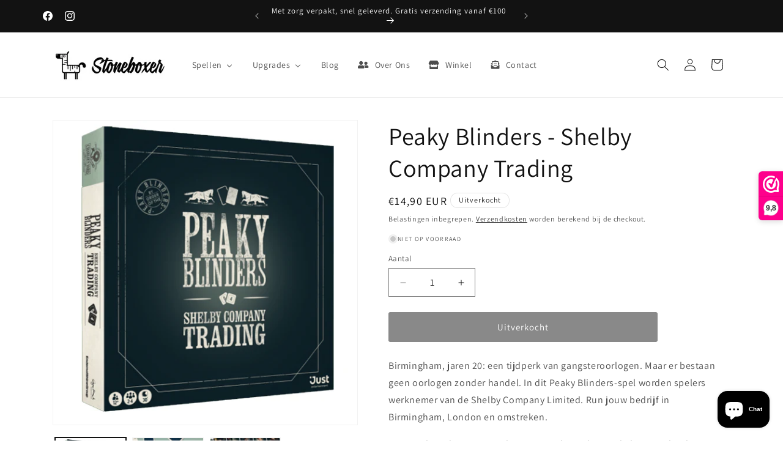

--- FILE ---
content_type: text/html; charset=utf-8
request_url: https://stoneboxer.eu/products/peaky-blinders-shelby-company-trading
body_size: 34610
content:
<!doctype html>
<html class="js" lang="nl">
  <head>
        <!-- Global site tag (gtag.js) - Google Analytics -->
<script async src="https://www.googletagmanager.com/gtag/js?id=G-KMKL1H9EMV"></script>
<script>
  window.dataLayer = window.dataLayer || [];
  function gtag(){dataLayer.push(arguments);}
  gtag('js', new Date());

  gtag('config', 'G-KMKL1H9EMV');
</script>
    <meta charset="utf-8">
    <meta http-equiv="X-UA-Compatible" content="IE=edge">
    <meta name="viewport" content="width=device-width,initial-scale=1">
    <meta name="theme-color" content="">
    <link rel="canonical" href="https://stoneboxer.eu/products/peaky-blinders-shelby-company-trading"><link rel="icon" type="image/png" href="//stoneboxer.eu/cdn/shop/files/favicon.png?crop=center&height=32&v=1647437025&width=32"><link rel="preconnect" href="https://fonts.shopifycdn.com" crossorigin><title>
      Peaky Blinders - Shelby Company Trading
 &ndash; Stoneboxer</title>

    
      <meta name="description" content="Koop het kaartspel Peaky Blinders - Shelby Company Trading van Just Games online bij stoneboxer! kaartspellen kopen, board game, bordspellen kopen, gezelschapsspelen">
    

    

<meta property="og:site_name" content="Stoneboxer">
<meta property="og:url" content="https://stoneboxer.eu/products/peaky-blinders-shelby-company-trading">
<meta property="og:title" content="Peaky Blinders - Shelby Company Trading">
<meta property="og:type" content="product">
<meta property="og:description" content="Koop het kaartspel Peaky Blinders - Shelby Company Trading van Just Games online bij stoneboxer! kaartspellen kopen, board game, bordspellen kopen, gezelschapsspelen"><meta property="og:image" content="http://stoneboxer.eu/cdn/shop/products/BOOSTER804883_shoparticle.png?v=1647183088">
  <meta property="og:image:secure_url" content="https://stoneboxer.eu/cdn/shop/products/BOOSTER804883_shoparticle.png?v=1647183088">
  <meta property="og:image:width" content="520">
  <meta property="og:image:height" content="520"><meta property="og:price:amount" content="14,90">
  <meta property="og:price:currency" content="EUR"><meta name="twitter:card" content="summary_large_image">
<meta name="twitter:title" content="Peaky Blinders - Shelby Company Trading">
<meta name="twitter:description" content="Koop het kaartspel Peaky Blinders - Shelby Company Trading van Just Games online bij stoneboxer! kaartspellen kopen, board game, bordspellen kopen, gezelschapsspelen">


    <script src="//stoneboxer.eu/cdn/shop/t/9/assets/constants.js?v=132983761750457495441725270937" defer="defer"></script>
    <script src="//stoneboxer.eu/cdn/shop/t/9/assets/pubsub.js?v=158357773527763999511725270938" defer="defer"></script>
    <script src="//stoneboxer.eu/cdn/shop/t/9/assets/global.js?v=88558128918567037191725270937" defer="defer"></script>
    <script src="//stoneboxer.eu/cdn/shop/t/9/assets/details-disclosure.js?v=13653116266235556501725270937" defer="defer"></script>
    <script src="//stoneboxer.eu/cdn/shop/t/9/assets/details-modal.js?v=25581673532751508451725270937" defer="defer"></script>
    <script src="//stoneboxer.eu/cdn/shop/t/9/assets/search-form.js?v=133129549252120666541725270938" defer="defer"></script><script src="//stoneboxer.eu/cdn/shop/t/9/assets/animations.js?v=88693664871331136111725270936" defer="defer"></script><script>window.performance && window.performance.mark && window.performance.mark('shopify.content_for_header.start');</script><meta name="facebook-domain-verification" content="mlor782z4phxoprxbk5e1hs0ernv5l">
<meta name="facebook-domain-verification" content="fn9sv41r2t69w2squgu4e4839biseq">
<meta name="google-site-verification" content="w8DVdz1kpq984C-WeP6RSKQeV3AbrQk-_d13ezKE788">
<meta id="shopify-digital-wallet" name="shopify-digital-wallet" content="/63274451194/digital_wallets/dialog">
<link rel="alternate" hreflang="x-default" href="https://stoneboxer.eu/products/peaky-blinders-shelby-company-trading">
<link rel="alternate" hreflang="nl" href="https://stoneboxer.eu/products/peaky-blinders-shelby-company-trading">
<link rel="alternate" hreflang="nl-NL" href="https://stoneboxer.eu/nl-nl/products/peaky-blinders-shelby-company-trading">
<link rel="alternate" type="application/json+oembed" href="https://stoneboxer.eu/products/peaky-blinders-shelby-company-trading.oembed">
<script async="async" src="/checkouts/internal/preloads.js?locale=nl-BE"></script>
<script id="shopify-features" type="application/json">{"accessToken":"4e8aa267721e3b8a937a7286d8b9738b","betas":["rich-media-storefront-analytics"],"domain":"stoneboxer.eu","predictiveSearch":true,"shopId":63274451194,"locale":"nl"}</script>
<script>var Shopify = Shopify || {};
Shopify.shop = "stoneboxer.myshopify.com";
Shopify.locale = "nl";
Shopify.currency = {"active":"EUR","rate":"1.0"};
Shopify.country = "BE";
Shopify.theme = {"name":"Dawn 15","id":171418550597,"schema_name":"Dawn","schema_version":"15.1.0","theme_store_id":887,"role":"main"};
Shopify.theme.handle = "null";
Shopify.theme.style = {"id":null,"handle":null};
Shopify.cdnHost = "stoneboxer.eu/cdn";
Shopify.routes = Shopify.routes || {};
Shopify.routes.root = "/";</script>
<script type="module">!function(o){(o.Shopify=o.Shopify||{}).modules=!0}(window);</script>
<script>!function(o){function n(){var o=[];function n(){o.push(Array.prototype.slice.apply(arguments))}return n.q=o,n}var t=o.Shopify=o.Shopify||{};t.loadFeatures=n(),t.autoloadFeatures=n()}(window);</script>
<script id="shop-js-analytics" type="application/json">{"pageType":"product"}</script>
<script defer="defer" async type="module" src="//stoneboxer.eu/cdn/shopifycloud/shop-js/modules/v2/client.init-shop-cart-sync_CwGft62q.nl.esm.js"></script>
<script defer="defer" async type="module" src="//stoneboxer.eu/cdn/shopifycloud/shop-js/modules/v2/chunk.common_BAeYDmFP.esm.js"></script>
<script defer="defer" async type="module" src="//stoneboxer.eu/cdn/shopifycloud/shop-js/modules/v2/chunk.modal_B9qqLDBC.esm.js"></script>
<script type="module">
  await import("//stoneboxer.eu/cdn/shopifycloud/shop-js/modules/v2/client.init-shop-cart-sync_CwGft62q.nl.esm.js");
await import("//stoneboxer.eu/cdn/shopifycloud/shop-js/modules/v2/chunk.common_BAeYDmFP.esm.js");
await import("//stoneboxer.eu/cdn/shopifycloud/shop-js/modules/v2/chunk.modal_B9qqLDBC.esm.js");

  window.Shopify.SignInWithShop?.initShopCartSync?.({"fedCMEnabled":true,"windoidEnabled":true});

</script>
<script>(function() {
  var isLoaded = false;
  function asyncLoad() {
    if (isLoaded) return;
    isLoaded = true;
    var urls = ["https:\/\/www.webwinkelkeur.nl\/apps\/shopify\/script.php?shop=stoneboxer.myshopify.com","https:\/\/cdn-bundler.nice-team.net\/app\/js\/bundler.js?shop=stoneboxer.myshopify.com"];
    for (var i = 0; i < urls.length; i++) {
      var s = document.createElement('script');
      s.type = 'text/javascript';
      s.async = true;
      s.src = urls[i];
      var x = document.getElementsByTagName('script')[0];
      x.parentNode.insertBefore(s, x);
    }
  };
  if(window.attachEvent) {
    window.attachEvent('onload', asyncLoad);
  } else {
    window.addEventListener('load', asyncLoad, false);
  }
})();</script>
<script id="__st">var __st={"a":63274451194,"offset":3600,"reqid":"625c0f44-7016-4f22-bc70-9bc2c70c9501-1769411092","pageurl":"stoneboxer.eu\/products\/peaky-blinders-shelby-company-trading","u":"1b4657d4eea3","p":"product","rtyp":"product","rid":7565628670202};</script>
<script>window.ShopifyPaypalV4VisibilityTracking = true;</script>
<script id="captcha-bootstrap">!function(){'use strict';const t='contact',e='account',n='new_comment',o=[[t,t],['blogs',n],['comments',n],[t,'customer']],c=[[e,'customer_login'],[e,'guest_login'],[e,'recover_customer_password'],[e,'create_customer']],r=t=>t.map((([t,e])=>`form[action*='/${t}']:not([data-nocaptcha='true']) input[name='form_type'][value='${e}']`)).join(','),a=t=>()=>t?[...document.querySelectorAll(t)].map((t=>t.form)):[];function s(){const t=[...o],e=r(t);return a(e)}const i='password',u='form_key',d=['recaptcha-v3-token','g-recaptcha-response','h-captcha-response',i],f=()=>{try{return window.sessionStorage}catch{return}},m='__shopify_v',_=t=>t.elements[u];function p(t,e,n=!1){try{const o=window.sessionStorage,c=JSON.parse(o.getItem(e)),{data:r}=function(t){const{data:e,action:n}=t;return t[m]||n?{data:e,action:n}:{data:t,action:n}}(c);for(const[e,n]of Object.entries(r))t.elements[e]&&(t.elements[e].value=n);n&&o.removeItem(e)}catch(o){console.error('form repopulation failed',{error:o})}}const l='form_type',E='cptcha';function T(t){t.dataset[E]=!0}const w=window,h=w.document,L='Shopify',v='ce_forms',y='captcha';let A=!1;((t,e)=>{const n=(g='f06e6c50-85a8-45c8-87d0-21a2b65856fe',I='https://cdn.shopify.com/shopifycloud/storefront-forms-hcaptcha/ce_storefront_forms_captcha_hcaptcha.v1.5.2.iife.js',D={infoText:'Beschermd door hCaptcha',privacyText:'Privacy',termsText:'Voorwaarden'},(t,e,n)=>{const o=w[L][v],c=o.bindForm;if(c)return c(t,g,e,D).then(n);var r;o.q.push([[t,g,e,D],n]),r=I,A||(h.body.append(Object.assign(h.createElement('script'),{id:'captcha-provider',async:!0,src:r})),A=!0)});var g,I,D;w[L]=w[L]||{},w[L][v]=w[L][v]||{},w[L][v].q=[],w[L][y]=w[L][y]||{},w[L][y].protect=function(t,e){n(t,void 0,e),T(t)},Object.freeze(w[L][y]),function(t,e,n,w,h,L){const[v,y,A,g]=function(t,e,n){const i=e?o:[],u=t?c:[],d=[...i,...u],f=r(d),m=r(i),_=r(d.filter((([t,e])=>n.includes(e))));return[a(f),a(m),a(_),s()]}(w,h,L),I=t=>{const e=t.target;return e instanceof HTMLFormElement?e:e&&e.form},D=t=>v().includes(t);t.addEventListener('submit',(t=>{const e=I(t);if(!e)return;const n=D(e)&&!e.dataset.hcaptchaBound&&!e.dataset.recaptchaBound,o=_(e),c=g().includes(e)&&(!o||!o.value);(n||c)&&t.preventDefault(),c&&!n&&(function(t){try{if(!f())return;!function(t){const e=f();if(!e)return;const n=_(t);if(!n)return;const o=n.value;o&&e.removeItem(o)}(t);const e=Array.from(Array(32),(()=>Math.random().toString(36)[2])).join('');!function(t,e){_(t)||t.append(Object.assign(document.createElement('input'),{type:'hidden',name:u})),t.elements[u].value=e}(t,e),function(t,e){const n=f();if(!n)return;const o=[...t.querySelectorAll(`input[type='${i}']`)].map((({name:t})=>t)),c=[...d,...o],r={};for(const[a,s]of new FormData(t).entries())c.includes(a)||(r[a]=s);n.setItem(e,JSON.stringify({[m]:1,action:t.action,data:r}))}(t,e)}catch(e){console.error('failed to persist form',e)}}(e),e.submit())}));const S=(t,e)=>{t&&!t.dataset[E]&&(n(t,e.some((e=>e===t))),T(t))};for(const o of['focusin','change'])t.addEventListener(o,(t=>{const e=I(t);D(e)&&S(e,y())}));const B=e.get('form_key'),M=e.get(l),P=B&&M;t.addEventListener('DOMContentLoaded',(()=>{const t=y();if(P)for(const e of t)e.elements[l].value===M&&p(e,B);[...new Set([...A(),...v().filter((t=>'true'===t.dataset.shopifyCaptcha))])].forEach((e=>S(e,t)))}))}(h,new URLSearchParams(w.location.search),n,t,e,['guest_login'])})(!0,!0)}();</script>
<script integrity="sha256-4kQ18oKyAcykRKYeNunJcIwy7WH5gtpwJnB7kiuLZ1E=" data-source-attribution="shopify.loadfeatures" defer="defer" src="//stoneboxer.eu/cdn/shopifycloud/storefront/assets/storefront/load_feature-a0a9edcb.js" crossorigin="anonymous"></script>
<script data-source-attribution="shopify.dynamic_checkout.dynamic.init">var Shopify=Shopify||{};Shopify.PaymentButton=Shopify.PaymentButton||{isStorefrontPortableWallets:!0,init:function(){window.Shopify.PaymentButton.init=function(){};var t=document.createElement("script");t.src="https://stoneboxer.eu/cdn/shopifycloud/portable-wallets/latest/portable-wallets.nl.js",t.type="module",document.head.appendChild(t)}};
</script>
<script data-source-attribution="shopify.dynamic_checkout.buyer_consent">
  function portableWalletsHideBuyerConsent(e){var t=document.getElementById("shopify-buyer-consent"),n=document.getElementById("shopify-subscription-policy-button");t&&n&&(t.classList.add("hidden"),t.setAttribute("aria-hidden","true"),n.removeEventListener("click",e))}function portableWalletsShowBuyerConsent(e){var t=document.getElementById("shopify-buyer-consent"),n=document.getElementById("shopify-subscription-policy-button");t&&n&&(t.classList.remove("hidden"),t.removeAttribute("aria-hidden"),n.addEventListener("click",e))}window.Shopify?.PaymentButton&&(window.Shopify.PaymentButton.hideBuyerConsent=portableWalletsHideBuyerConsent,window.Shopify.PaymentButton.showBuyerConsent=portableWalletsShowBuyerConsent);
</script>
<script data-source-attribution="shopify.dynamic_checkout.cart.bootstrap">document.addEventListener("DOMContentLoaded",(function(){function t(){return document.querySelector("shopify-accelerated-checkout-cart, shopify-accelerated-checkout")}if(t())Shopify.PaymentButton.init();else{new MutationObserver((function(e,n){t()&&(Shopify.PaymentButton.init(),n.disconnect())})).observe(document.body,{childList:!0,subtree:!0})}}));
</script>
<script id='scb4127' type='text/javascript' async='' src='https://stoneboxer.eu/cdn/shopifycloud/privacy-banner/storefront-banner.js'></script><script id="sections-script" data-sections="header" defer="defer" src="//stoneboxer.eu/cdn/shop/t/9/compiled_assets/scripts.js?v=1027"></script>
<script>window.performance && window.performance.mark && window.performance.mark('shopify.content_for_header.end');</script>


    <style data-shopify>
      @font-face {
  font-family: Assistant;
  font-weight: 400;
  font-style: normal;
  font-display: swap;
  src: url("//stoneboxer.eu/cdn/fonts/assistant/assistant_n4.9120912a469cad1cc292572851508ca49d12e768.woff2") format("woff2"),
       url("//stoneboxer.eu/cdn/fonts/assistant/assistant_n4.6e9875ce64e0fefcd3f4446b7ec9036b3ddd2985.woff") format("woff");
}

      @font-face {
  font-family: Assistant;
  font-weight: 700;
  font-style: normal;
  font-display: swap;
  src: url("//stoneboxer.eu/cdn/fonts/assistant/assistant_n7.bf44452348ec8b8efa3aa3068825305886b1c83c.woff2") format("woff2"),
       url("//stoneboxer.eu/cdn/fonts/assistant/assistant_n7.0c887fee83f6b3bda822f1150b912c72da0f7b64.woff") format("woff");
}

      
      
      @font-face {
  font-family: Assistant;
  font-weight: 400;
  font-style: normal;
  font-display: swap;
  src: url("//stoneboxer.eu/cdn/fonts/assistant/assistant_n4.9120912a469cad1cc292572851508ca49d12e768.woff2") format("woff2"),
       url("//stoneboxer.eu/cdn/fonts/assistant/assistant_n4.6e9875ce64e0fefcd3f4446b7ec9036b3ddd2985.woff") format("woff");
}


      
        :root,
        .color-background-1 {
          --color-background: 255,255,255;
        
          --gradient-background: #ffffff;
        

        

        --color-foreground: 18,18,18;
        --color-background-contrast: 191,191,191;
        --color-shadow: 18,18,18;
        --color-button: 18,18,18;
        --color-button-text: 255,255,255;
        --color-secondary-button: 255,255,255;
        --color-secondary-button-text: 18,18,18;
        --color-link: 18,18,18;
        --color-badge-foreground: 18,18,18;
        --color-badge-background: 255,255,255;
        --color-badge-border: 18,18,18;
        --payment-terms-background-color: rgb(255 255 255);
      }
      
        
        .color-background-2 {
          --color-background: 243,243,243;
        
          --gradient-background: #f3f3f3;
        

        

        --color-foreground: 18,18,18;
        --color-background-contrast: 179,179,179;
        --color-shadow: 18,18,18;
        --color-button: 18,18,18;
        --color-button-text: 243,243,243;
        --color-secondary-button: 243,243,243;
        --color-secondary-button-text: 18,18,18;
        --color-link: 18,18,18;
        --color-badge-foreground: 18,18,18;
        --color-badge-background: 243,243,243;
        --color-badge-border: 18,18,18;
        --payment-terms-background-color: rgb(243 243 243);
      }
      
        
        .color-inverse {
          --color-background: 18,18,18;
        
          --gradient-background: #121212;
        

        

        --color-foreground: 255,255,255;
        --color-background-contrast: 146,146,146;
        --color-shadow: 18,18,18;
        --color-button: 255,255,255;
        --color-button-text: 18,18,18;
        --color-secondary-button: 18,18,18;
        --color-secondary-button-text: 255,255,255;
        --color-link: 255,255,255;
        --color-badge-foreground: 255,255,255;
        --color-badge-background: 18,18,18;
        --color-badge-border: 255,255,255;
        --payment-terms-background-color: rgb(18 18 18);
      }
      
        
        .color-accent-1 {
          --color-background: 18,18,18;
        
          --gradient-background: #121212;
        

        

        --color-foreground: 255,255,255;
        --color-background-contrast: 146,146,146;
        --color-shadow: 18,18,18;
        --color-button: 255,255,255;
        --color-button-text: 18,18,18;
        --color-secondary-button: 18,18,18;
        --color-secondary-button-text: 255,255,255;
        --color-link: 255,255,255;
        --color-badge-foreground: 255,255,255;
        --color-badge-background: 18,18,18;
        --color-badge-border: 255,255,255;
        --payment-terms-background-color: rgb(18 18 18);
      }
      
        
        .color-accent-2 {
          --color-background: 51,79,180;
        
          --gradient-background: #334fb4;
        

        

        --color-foreground: 255,255,255;
        --color-background-contrast: 23,35,81;
        --color-shadow: 18,18,18;
        --color-button: 255,255,255;
        --color-button-text: 51,79,180;
        --color-secondary-button: 51,79,180;
        --color-secondary-button-text: 255,255,255;
        --color-link: 255,255,255;
        --color-badge-foreground: 255,255,255;
        --color-badge-background: 51,79,180;
        --color-badge-border: 255,255,255;
        --payment-terms-background-color: rgb(51 79 180);
      }
      

      body, .color-background-1, .color-background-2, .color-inverse, .color-accent-1, .color-accent-2 {
        color: rgba(var(--color-foreground), 0.75);
        background-color: rgb(var(--color-background));
      }

      :root {
        --font-body-family: Assistant, sans-serif;
        --font-body-style: normal;
        --font-body-weight: 400;
        --font-body-weight-bold: 700;

        --font-heading-family: Assistant, sans-serif;
        --font-heading-style: normal;
        --font-heading-weight: 400;

        --font-body-scale: 1.0;
        --font-heading-scale: 1.0;

        --media-padding: px;
        --media-border-opacity: 0.05;
        --media-border-width: 1px;
        --media-radius: 0px;
        --media-shadow-opacity: 0.0;
        --media-shadow-horizontal-offset: 0px;
        --media-shadow-vertical-offset: 0px;
        --media-shadow-blur-radius: 0px;
        --media-shadow-visible: 0;

        --page-width: 120rem;
        --page-width-margin: 0rem;

        --product-card-image-padding: 0.0rem;
        --product-card-corner-radius: 0.6rem;
        --product-card-text-alignment: left;
        --product-card-border-width: 0.1rem;
        --product-card-border-opacity: 0.0;
        --product-card-shadow-opacity: 0.1;
        --product-card-shadow-visible: 1;
        --product-card-shadow-horizontal-offset: 0.0rem;
        --product-card-shadow-vertical-offset: 0.0rem;
        --product-card-shadow-blur-radius: 0.0rem;

        --collection-card-image-padding: 0.0rem;
        --collection-card-corner-radius: 0.0rem;
        --collection-card-text-alignment: left;
        --collection-card-border-width: 0.0rem;
        --collection-card-border-opacity: 0.0;
        --collection-card-shadow-opacity: 0.1;
        --collection-card-shadow-visible: 1;
        --collection-card-shadow-horizontal-offset: 0.0rem;
        --collection-card-shadow-vertical-offset: 0.0rem;
        --collection-card-shadow-blur-radius: 0.0rem;

        --blog-card-image-padding: 0.0rem;
        --blog-card-corner-radius: 0.0rem;
        --blog-card-text-alignment: left;
        --blog-card-border-width: 0.0rem;
        --blog-card-border-opacity: 0.0;
        --blog-card-shadow-opacity: 0.1;
        --blog-card-shadow-visible: 1;
        --blog-card-shadow-horizontal-offset: 0.0rem;
        --blog-card-shadow-vertical-offset: 0.0rem;
        --blog-card-shadow-blur-radius: 0.0rem;

        --badge-corner-radius: 4.0rem;

        --popup-border-width: 1px;
        --popup-border-opacity: 0.1;
        --popup-corner-radius: 0px;
        --popup-shadow-opacity: 0.0;
        --popup-shadow-horizontal-offset: 0px;
        --popup-shadow-vertical-offset: 0px;
        --popup-shadow-blur-radius: 0px;

        --drawer-border-width: 1px;
        --drawer-border-opacity: 0.1;
        --drawer-shadow-opacity: 0.0;
        --drawer-shadow-horizontal-offset: 0px;
        --drawer-shadow-vertical-offset: 0px;
        --drawer-shadow-blur-radius: 0px;

        --spacing-sections-desktop: 0px;
        --spacing-sections-mobile: 0px;

        --grid-desktop-vertical-spacing: 8px;
        --grid-desktop-horizontal-spacing: 8px;
        --grid-mobile-vertical-spacing: 4px;
        --grid-mobile-horizontal-spacing: 4px;

        --text-boxes-border-opacity: 0.0;
        --text-boxes-border-width: 0px;
        --text-boxes-radius: 0px;
        --text-boxes-shadow-opacity: 0.0;
        --text-boxes-shadow-visible: 0;
        --text-boxes-shadow-horizontal-offset: 0px;
        --text-boxes-shadow-vertical-offset: 0px;
        --text-boxes-shadow-blur-radius: 0px;

        --buttons-radius: 2px;
        --buttons-radius-outset: 4px;
        --buttons-border-width: 2px;
        --buttons-border-opacity: 1.0;
        --buttons-shadow-opacity: 0.0;
        --buttons-shadow-visible: 0;
        --buttons-shadow-horizontal-offset: 0px;
        --buttons-shadow-vertical-offset: 0px;
        --buttons-shadow-blur-radius: 0px;
        --buttons-border-offset: 0.3px;

        --inputs-radius: 0px;
        --inputs-border-width: 1px;
        --inputs-border-opacity: 0.55;
        --inputs-shadow-opacity: 0.0;
        --inputs-shadow-horizontal-offset: 0px;
        --inputs-margin-offset: 0px;
        --inputs-shadow-vertical-offset: 0px;
        --inputs-shadow-blur-radius: 0px;
        --inputs-radius-outset: 0px;

        --variant-pills-radius: 40px;
        --variant-pills-border-width: 1px;
        --variant-pills-border-opacity: 0.55;
        --variant-pills-shadow-opacity: 0.0;
        --variant-pills-shadow-horizontal-offset: 0px;
        --variant-pills-shadow-vertical-offset: 0px;
        --variant-pills-shadow-blur-radius: 0px;
      }

      *,
      *::before,
      *::after {
        box-sizing: inherit;
      }

      html {
        box-sizing: border-box;
        font-size: calc(var(--font-body-scale) * 62.5%);
        height: 100%;
      }

      body {
        display: grid;
        grid-template-rows: auto auto 1fr auto;
        grid-template-columns: 100%;
        min-height: 100%;
        margin: 0;
        font-size: 1.5rem;
        letter-spacing: 0.06rem;
        line-height: calc(1 + 0.8 / var(--font-body-scale));
        font-family: var(--font-body-family);
        font-style: var(--font-body-style);
        font-weight: var(--font-body-weight);
      }

      @media screen and (min-width: 750px) {
        body {
          font-size: 1.6rem;
        }
      }
    </style>

    <link href="//stoneboxer.eu/cdn/shop/t/9/assets/base.css?v=107179842142061226071743687287" rel="stylesheet" type="text/css" media="all" />
    <link rel="stylesheet" href="//stoneboxer.eu/cdn/shop/t/9/assets/component-cart-items.css?v=123238115697927560811725270936" media="print" onload="this.media='all'">
      <link rel="preload" as="font" href="//stoneboxer.eu/cdn/fonts/assistant/assistant_n4.9120912a469cad1cc292572851508ca49d12e768.woff2" type="font/woff2" crossorigin>
      

      <link rel="preload" as="font" href="//stoneboxer.eu/cdn/fonts/assistant/assistant_n4.9120912a469cad1cc292572851508ca49d12e768.woff2" type="font/woff2" crossorigin>
      
<link href="//stoneboxer.eu/cdn/shop/t/9/assets/component-localization-form.css?v=86199867289619414191725270936" rel="stylesheet" type="text/css" media="all" />
      <script src="//stoneboxer.eu/cdn/shop/t/9/assets/localization-form.js?v=144176611646395275351725270938" defer="defer"></script><link
        rel="stylesheet"
        href="//stoneboxer.eu/cdn/shop/t/9/assets/component-predictive-search.css?v=118923337488134913561725270937"
        media="print"
        onload="this.media='all'"
      ><script>
      if (Shopify.designMode) {
        document.documentElement.classList.add('shopify-design-mode');
      }
    </script>
  <!-- BEGIN app block: shopify://apps/ta-labels-badges/blocks/bss-pl-config-data/91bfe765-b604-49a1-805e-3599fa600b24 --><script
    id='bss-pl-config-data'
>
	let TAE_StoreId = "25052";
	if (typeof BSS_PL == 'undefined' || TAE_StoreId !== "") {
  		var BSS_PL = {};
		BSS_PL.storeId = 25052;
		BSS_PL.currentPlan = "ten_usd";
		BSS_PL.apiServerProduction = "https://product-labels.tech-arms.io";
		BSS_PL.publicAccessToken = "null";
		BSS_PL.customerTags = "null";
		BSS_PL.customerId = "null";
		BSS_PL.storeIdCustomOld = 10678;
		BSS_PL.storeIdOldWIthPriority = 12200;
		BSS_PL.storeIdOptimizeAppendLabel = 59637
		BSS_PL.optimizeCodeIds = null; 
		BSS_PL.extendedFeatureIds = null;
		BSS_PL.integration = {"laiReview":{"status":0,"config":[]}};
		BSS_PL.settingsData  = {};
		BSS_PL.configProductMetafields = [];
		BSS_PL.configVariantMetafields = [];
		
		BSS_PL.configData = [].concat({"id":152328,"name":"discount","priority":0,"enable_priority":0,"enable":1,"pages":"1,2,3,4,7","related_product_tag":null,"first_image_tags":null,"img_url":"","public_img_url":"","position":0,"apply":null,"product_type":3,"exclude_products":6,"collection_image_type":0,"product":"","variant":"","collection":"","exclude_product_ids":"","collection_image":"","inventory":0,"tags":"","excludeTags":"","vendors":"","from_price":null,"to_price":null,"domain_id":25052,"locations":"","enable_allowed_countries":0,"locales":"","enable_allowed_locales":0,"enable_visibility_date":0,"from_date":null,"to_date":null,"enable_discount_range":1,"discount_type":1,"discount_from":1,"discount_to":95,"label_text":"%7Bsale%7D","label_text_color":"#ffffff","label_text_background_color":{"type":"hex","value":"#e63d3dff"},"label_text_font_size":22,"label_text_no_image":1,"label_text_in_stock":"In Stock","label_text_out_stock":"Sold out","label_shadow":{"blur":"0","h_offset":0,"v_offset":0},"label_opacity":100,"padding":"4px 0px 4px 0px","border_radius":"0px 0px 0px 0px","border_style":null,"border_size":null,"border_color":null,"label_shadow_color":"#808080","label_text_style":2,"label_text_font_family":null,"label_text_font_url":null,"customer_label_preview_image":"https://cdn.shopify.com/s/files/1/0632/7445/1194/files/191696_1.png?v=1706047395","label_preview_image":"https://cdn.shopify.com/s/files/1/0632/7445/1194/files/191696_1.png?v=1706047395","label_text_enable":1,"customer_tags":"","exclude_customer_tags":"","customer_type":"allcustomers","exclude_customers":"all_customer_tags","label_on_image":"2","label_type":1,"badge_type":0,"custom_selector":null,"margin":{"type":"px","value":{"top":0,"left":0,"right":0,"bottom":0}},"mobile_margin":{"type":"px","value":{"top":0,"left":0,"right":0,"bottom":0}},"margin_top":13,"margin_bottom":0,"mobile_height_label":50,"mobile_width_label":50,"mobile_font_size_label":12,"emoji":null,"emoji_position":null,"transparent_background":null,"custom_page":null,"check_custom_page":false,"include_custom_page":null,"check_include_custom_page":false,"margin_left":13,"instock":null,"price_range_from":null,"price_range_to":null,"enable_price_range":0,"enable_product_publish":0,"customer_selected_product":null,"selected_product":null,"product_publish_from":null,"product_publish_to":null,"enable_countdown_timer":0,"option_format_countdown":0,"countdown_time":null,"option_end_countdown":null,"start_day_countdown":null,"countdown_type":1,"countdown_daily_from_time":null,"countdown_daily_to_time":null,"countdown_interval_start_time":null,"countdown_interval_length":null,"countdown_interval_break_length":null,"public_url_s3":"","enable_visibility_period":0,"visibility_period":1,"createdAt":"2025-01-01T22:22:14.000Z","customer_ids":"","exclude_customer_ids":"","angle":0,"toolTipText":"","label_shape":"circle","label_shape_type":1,"mobile_fixed_percent_label":"fixed","desktop_width_label":50,"desktop_height_label":50,"desktop_fixed_percent_label":"fixed","mobile_position":0,"desktop_label_unlimited_top":13,"desktop_label_unlimited_left":13,"mobile_label_unlimited_top":13,"mobile_label_unlimited_left":13,"mobile_margin_top":13,"mobile_margin_left":13,"mobile_config_label_enable":0,"mobile_default_config":1,"mobile_margin_bottom":0,"enable_fixed_time":0,"fixed_time":null,"statusLabelHoverText":0,"labelHoverTextLink":{"url":"","is_open_in_newtab":true},"labelAltText":"","statusLabelAltText":0,"enable_badge_stock":0,"badge_stock_style":1,"badge_stock_config":null,"enable_multi_badge":0,"animation_type":0,"animation_duration":2,"animation_repeat_option":0,"animation_repeat":0,"desktop_show_badges":1,"mobile_show_badges":1,"desktop_show_labels":1,"mobile_show_labels":1,"label_text_unlimited_stock":"Unlimited Stock","label_text_pre_order_stock":"Pre-Order","img_plan_id":0,"label_badge_type":"text","deletedAt":null,"desktop_lock_aspect_ratio":true,"mobile_lock_aspect_ratio":true,"img_aspect_ratio":1,"preview_board_width":448,"preview_board_height":448,"set_size_on_mobile":false,"set_position_on_mobile":false,"set_margin_on_mobile":false,"from_stock":0,"to_stock":0,"condition_product_title":"{\"enabled\":false,\"type\":1,\"content\":\"\"}","conditions_apply_type":"{\"discount\":1,\"price\":1,\"inventory\":1}","public_font_url":null,"font_size_ratio":null,"group_ids":null,"metafields":null,"no_ratio_height":false,"desktop_custom_background_aspect":null,"mobile_custom_background_aspect":null,"updatedAt":"2025-01-01T22:25:31.000Z","multipleBadge":null,"translations":[],"label_id":152328,"label_text_id":152328,"bg_style":"solid"},{"id":100373,"name":"Black Friday","priority":0,"enable_priority":0,"enable":1,"pages":"1,2,3,4,7","related_product_tag":null,"first_image_tags":null,"img_url":"black-friday-logo-663D3D19E7-seeklogo.com.png","public_img_url":"https://cdn.shopify.com/s/files/1/0632/7445/1194/files/black-friday-logo-663D3D19E7-seeklogo.com_e445a626-f834-4c89-a1bb-3f6bfbc7af9a.png?v=1700670715","position":8,"apply":0,"product_type":2,"exclude_products":6,"collection_image_type":0,"product":"","variant":"","collection":"","exclude_product_ids":"","collection_image":"","inventory":0,"tags":"Black Friday","excludeTags":"","vendors":"","from_price":null,"to_price":null,"domain_id":25052,"locations":"","enable_allowed_countries":0,"locales":"","enable_allowed_locales":0,"enable_visibility_date":0,"from_date":null,"to_date":null,"enable_discount_range":0,"discount_type":1,"discount_from":null,"discount_to":null,"label_text":"Hello!","label_text_color":"#ffffff","label_text_background_color":{"type":"hex","value":"#ff7f50ff"},"label_text_font_size":12,"label_text_no_image":1,"label_text_in_stock":"In Stock","label_text_out_stock":"Sold out","label_shadow":{"blur":"0","h_offset":0,"v_offset":0},"label_opacity":100,"padding":"4px 0px 4px 0px","border_radius":"0px 0px 0px 0px","border_style":null,"border_size":null,"border_color":null,"label_shadow_color":"#808080","label_text_style":0,"label_text_font_family":null,"label_text_font_url":null,"customer_label_preview_image":"/static/adminhtml/images/sample.jpg","label_preview_image":"/static/adminhtml/images/sample.jpg","label_text_enable":0,"customer_tags":"","exclude_customer_tags":"","customer_type":"allcustomers","exclude_customers":"all_customer_tags","label_on_image":"2","label_type":1,"badge_type":0,"custom_selector":null,"margin":{"type":"px","value":{"top":0,"left":0,"right":0,"bottom":0}},"mobile_margin":{"type":"px","value":{"top":0,"left":0,"right":0,"bottom":0}},"margin_top":0,"margin_bottom":0,"mobile_height_label":30,"mobile_width_label":30,"mobile_font_size_label":12,"emoji":null,"emoji_position":null,"transparent_background":null,"custom_page":null,"check_custom_page":false,"include_custom_page":null,"check_include_custom_page":false,"margin_left":0,"instock":null,"price_range_from":null,"price_range_to":null,"enable_price_range":0,"enable_product_publish":0,"customer_selected_product":null,"selected_product":null,"product_publish_from":null,"product_publish_to":null,"enable_countdown_timer":0,"option_format_countdown":0,"countdown_time":null,"option_end_countdown":null,"start_day_countdown":null,"countdown_type":1,"countdown_daily_from_time":null,"countdown_daily_to_time":null,"countdown_interval_start_time":null,"countdown_interval_length":null,"countdown_interval_break_length":null,"public_url_s3":"https://production-labels-bucket.s3.us-east-2.amazonaws.com/public/static/base/images/customer/25052/black-friday-logo-663D3D19E7-seeklogo.com.png","enable_visibility_period":0,"visibility_period":1,"createdAt":"2023-11-22T16:31:57.000Z","customer_ids":"","exclude_customer_ids":"","angle":0,"toolTipText":"","label_shape":"rectangle","label_shape_type":1,"mobile_fixed_percent_label":"percentage","desktop_width_label":20,"desktop_height_label":20,"desktop_fixed_percent_label":"percentage","mobile_position":0,"desktop_label_unlimited_top":80,"desktop_label_unlimited_left":80,"mobile_label_unlimited_top":0,"mobile_label_unlimited_left":0,"mobile_margin_top":0,"mobile_margin_left":0,"mobile_config_label_enable":null,"mobile_default_config":1,"mobile_margin_bottom":0,"enable_fixed_time":0,"fixed_time":null,"statusLabelHoverText":0,"labelHoverTextLink":{"url":"","is_open_in_newtab":true},"labelAltText":"","statusLabelAltText":0,"enable_badge_stock":0,"badge_stock_style":1,"badge_stock_config":null,"enable_multi_badge":0,"animation_type":0,"animation_duration":2,"animation_repeat_option":0,"animation_repeat":0,"desktop_show_badges":1,"mobile_show_badges":1,"desktop_show_labels":1,"mobile_show_labels":1,"label_text_unlimited_stock":"Unlimited Stock","label_text_pre_order_stock":"Pre-Order","img_plan_id":13,"label_badge_type":"image","deletedAt":null,"desktop_lock_aspect_ratio":false,"mobile_lock_aspect_ratio":false,"img_aspect_ratio":1.622,"preview_board_width":448,"preview_board_height":481,"set_size_on_mobile":true,"set_position_on_mobile":true,"set_margin_on_mobile":true,"from_stock":0,"to_stock":0,"condition_product_title":"{\"enable\":false,\"type\":1,\"content\":\"\"}","conditions_apply_type":"{}","public_font_url":null,"font_size_ratio":null,"group_ids":null,"metafields":null,"no_ratio_height":false,"desktop_custom_background_aspect":null,"mobile_custom_background_aspect":null,"updatedAt":"2024-11-24T19:58:56.000Z","multipleBadge":null,"translations":[],"label_id":100373,"label_text_id":100373,"bg_style":"solid"},{"id":53650,"name":"Engels","priority":0,"enable_priority":0,"enable":1,"pages":"1,2,3,4,7","related_product_tag":null,"first_image_tags":null,"img_url":"EN_1662728536029.png","public_img_url":"https://cdn.shopify.com/s/files/1/0632/7445/1194/files/EN_1662728536029.png?v=1721803824","position":8,"apply":0,"product_type":2,"exclude_products":6,"collection_image_type":0,"product":"","variant":"","collection":"","exclude_product_ids":"","collection_image":"","inventory":0,"tags":"English","excludeTags":"","vendors":"","from_price":null,"to_price":null,"domain_id":25052,"locations":"","enable_allowed_countries":0,"locales":"","enable_allowed_locales":0,"enable_visibility_date":0,"from_date":null,"to_date":null,"enable_discount_range":0,"discount_type":1,"discount_from":null,"discount_to":null,"label_text":"Hello!","label_text_color":"#ffffff","label_text_background_color":{"type":"hex","value":"#ff7f50ff"},"label_text_font_size":12,"label_text_no_image":1,"label_text_in_stock":"In Stock","label_text_out_stock":"Sold out","label_shadow":{"blur":"0","h_offset":0,"v_offset":0},"label_opacity":100,"padding":"4px 0px 4px 0px","border_radius":"0px 0px 0px 0px","border_style":null,"border_size":null,"border_color":null,"label_shadow_color":"#808080","label_text_style":0,"label_text_font_family":null,"label_text_font_url":null,"customer_label_preview_image":"/static/adminhtml/images/sample.jpg","label_preview_image":"/static/adminhtml/images/sample.jpg","label_text_enable":0,"customer_tags":"","exclude_customer_tags":"","customer_type":"allcustomers","exclude_customers":"all_customer_tags","label_on_image":"2","label_type":1,"badge_type":0,"custom_selector":null,"margin":{"type":"px","value":{"top":0,"left":0,"right":0,"bottom":0}},"mobile_margin":{"type":"px","value":{"top":0,"left":0,"right":0,"bottom":0}},"margin_top":0,"margin_bottom":0,"mobile_height_label":15,"mobile_width_label":15,"mobile_font_size_label":12,"emoji":null,"emoji_position":null,"transparent_background":null,"custom_page":null,"check_custom_page":false,"include_custom_page":null,"check_include_custom_page":false,"margin_left":0,"instock":null,"price_range_from":null,"price_range_to":null,"enable_price_range":0,"enable_product_publish":0,"customer_selected_product":null,"selected_product":null,"product_publish_from":null,"product_publish_to":null,"enable_countdown_timer":0,"option_format_countdown":0,"countdown_time":null,"option_end_countdown":null,"start_day_countdown":null,"countdown_type":1,"countdown_daily_from_time":null,"countdown_daily_to_time":null,"countdown_interval_start_time":null,"countdown_interval_length":null,"countdown_interval_break_length":null,"public_url_s3":"https://production-labels-bucket.s3.us-east-2.amazonaws.com/public/static/base/images/customer/25052/EN_1662728536029.png","enable_visibility_period":0,"visibility_period":1,"createdAt":"2022-08-17T12:36:13.000Z","customer_ids":"","exclude_customer_ids":"","angle":0,"toolTipText":"","label_shape":"rectangle","label_shape_type":1,"mobile_fixed_percent_label":"percentage","desktop_width_label":15,"desktop_height_label":15,"desktop_fixed_percent_label":"percentage","mobile_position":8,"desktop_label_unlimited_top":33,"desktop_label_unlimited_left":33,"mobile_label_unlimited_top":33,"mobile_label_unlimited_left":33,"mobile_margin_top":0,"mobile_margin_left":0,"mobile_config_label_enable":null,"mobile_default_config":1,"mobile_margin_bottom":0,"enable_fixed_time":0,"fixed_time":"[{\"name\":\"Sunday\",\"selected\":false,\"allDay\":false,\"timeStart\":\"00:00\",\"timeEnd\":\"23:59\",\"disabledAllDay\":true,\"disabledTime\":true},{\"name\":\"Monday\",\"selected\":false,\"allDay\":false,\"timeStart\":\"00:00\",\"timeEnd\":\"23:59\",\"disabledAllDay\":true,\"disabledTime\":true},{\"name\":\"Tuesday\",\"selected\":false,\"allDay\":false,\"timeStart\":\"00:00\",\"timeEnd\":\"23:59\",\"disabledAllDay\":true,\"disabledTime\":true},{\"name\":\"Wednesday\",\"selected\":false,\"allDay\":false,\"timeStart\":\"00:00\",\"timeEnd\":\"23:59\",\"disabledAllDay\":true,\"disabledTime\":true},{\"name\":\"Thursday\",\"selected\":false,\"allDay\":false,\"timeStart\":\"00:00\",\"timeEnd\":\"23:59\",\"disabledAllDay\":true,\"disabledTime\":true},{\"name\":\"Friday\",\"selected\":false,\"allDay\":false,\"timeStart\":\"00:00\",\"timeEnd\":\"23:59\",\"disabledAllDay\":true,\"disabledTime\":true},{\"name\":\"Saturday\",\"selected\":false,\"allDay\":false,\"timeStart\":\"00:00\",\"timeEnd\":\"23:59\",\"disabledAllDay\":true,\"disabledTime\":true}]","statusLabelHoverText":0,"labelHoverTextLink":{"url":"","is_open_in_newtab":true},"labelAltText":"","statusLabelAltText":0,"enable_badge_stock":0,"badge_stock_style":1,"badge_stock_config":null,"enable_multi_badge":null,"animation_type":0,"animation_duration":2,"animation_repeat_option":0,"animation_repeat":0,"desktop_show_badges":1,"mobile_show_badges":1,"desktop_show_labels":1,"mobile_show_labels":1,"label_text_unlimited_stock":"Unlimited Stock","label_text_pre_order_stock":"Pre-Order","img_plan_id":0,"label_badge_type":"image","deletedAt":null,"desktop_lock_aspect_ratio":false,"mobile_lock_aspect_ratio":false,"img_aspect_ratio":1,"preview_board_width":448,"preview_board_height":481,"set_size_on_mobile":true,"set_position_on_mobile":true,"set_margin_on_mobile":true,"from_stock":0,"to_stock":0,"condition_product_title":"{\"enable\":false,\"type\":1,\"content\":\"\"}","conditions_apply_type":"{}","public_font_url":null,"font_size_ratio":null,"group_ids":null,"metafields":null,"no_ratio_height":false,"desktop_custom_background_aspect":null,"mobile_custom_background_aspect":null,"updatedAt":"2024-07-24T06:50:27.000Z","multipleBadge":null,"translations":[],"label_id":53650,"label_text_id":53650,"bg_style":"solid"},{"id":50688,"name":"Nieuw!","priority":0,"enable_priority":0,"enable":1,"pages":"1,2,3,4,7","related_product_tag":null,"first_image_tags":null,"img_url":"Nieuw_1657281562534.png","public_img_url":"https://cdn.shopify.com/s/files/1/0632/7445/1194/files/Nieuw_1657281562534.png?v=1721803859","position":2,"apply":0,"product_type":2,"exclude_products":null,"collection_image_type":0,"product":"","variant":"","collection":"","exclude_product_ids":"","collection_image":"","inventory":0,"tags":"New","excludeTags":"","vendors":"","from_price":null,"to_price":null,"domain_id":25052,"locations":"","enable_allowed_countries":0,"locales":"","enable_allowed_locales":0,"enable_visibility_date":0,"from_date":null,"to_date":null,"enable_discount_range":0,"discount_type":1,"discount_from":null,"discount_to":null,"label_text":"Hello!","label_text_color":"#ffffff","label_text_background_color":{"type":"hex","value":"#ff7f50ff"},"label_text_font_size":12,"label_text_no_image":1,"label_text_in_stock":"In Stock","label_text_out_stock":"Sold out","label_shadow":{"blur":"0","h_offset":0,"v_offset":0},"label_opacity":100,"padding":"4px 0px 4px 0px","border_radius":"0px 0px 0px 0px","border_style":null,"border_size":null,"border_color":null,"label_shadow_color":"#808080","label_text_style":0,"label_text_font_family":null,"label_text_font_url":null,"customer_label_preview_image":"/static/adminhtml/images/sample.jpg","label_preview_image":"/static/adminhtml/images/sample.jpg","label_text_enable":0,"customer_tags":"","exclude_customer_tags":"","customer_type":"allcustomers","exclude_customers":null,"label_on_image":"2","label_type":1,"badge_type":0,"custom_selector":null,"margin":{"type":"px","value":{"top":0,"left":0,"right":0,"bottom":0}},"mobile_margin":{"type":"px","value":{"top":0,"left":0,"right":0,"bottom":0}},"margin_top":0,"margin_bottom":0,"mobile_height_label":30,"mobile_width_label":30,"mobile_font_size_label":12,"emoji":null,"emoji_position":null,"transparent_background":null,"custom_page":null,"check_custom_page":false,"include_custom_page":null,"check_include_custom_page":false,"margin_left":0,"instock":null,"price_range_from":null,"price_range_to":null,"enable_price_range":0,"enable_product_publish":0,"customer_selected_product":null,"selected_product":null,"product_publish_from":null,"product_publish_to":null,"enable_countdown_timer":0,"option_format_countdown":0,"countdown_time":null,"option_end_countdown":null,"start_day_countdown":null,"countdown_type":1,"countdown_daily_from_time":null,"countdown_daily_to_time":null,"countdown_interval_start_time":null,"countdown_interval_length":null,"countdown_interval_break_length":null,"public_url_s3":"https://production-labels-bucket.s3.us-east-2.amazonaws.com/public/static/base/images/customer/25052/Nieuw_1657281562534.png","enable_visibility_period":0,"visibility_period":1,"createdAt":"2022-07-06T13:23:11.000Z","customer_ids":"","exclude_customer_ids":"","angle":0,"toolTipText":"","label_shape":"rectangle","label_shape_type":1,"mobile_fixed_percent_label":"percentage","desktop_width_label":30,"desktop_height_label":30,"desktop_fixed_percent_label":"percentage","mobile_position":2,"desktop_label_unlimited_top":33,"desktop_label_unlimited_left":33,"mobile_label_unlimited_top":33,"mobile_label_unlimited_left":33,"mobile_margin_top":0,"mobile_margin_left":0,"mobile_config_label_enable":null,"mobile_default_config":1,"mobile_margin_bottom":0,"enable_fixed_time":0,"fixed_time":"[{\"name\":\"Sunday\",\"selected\":false,\"allDay\":false,\"timeStart\":\"00:00\",\"timeEnd\":\"23:59\",\"disabledAllDay\":true,\"disabledTime\":true},{\"name\":\"Monday\",\"selected\":false,\"allDay\":false,\"timeStart\":\"00:00\",\"timeEnd\":\"23:59\",\"disabledAllDay\":true,\"disabledTime\":true},{\"name\":\"Tuesday\",\"selected\":false,\"allDay\":false,\"timeStart\":\"00:00\",\"timeEnd\":\"23:59\",\"disabledAllDay\":true,\"disabledTime\":true},{\"name\":\"Wednesday\",\"selected\":false,\"allDay\":false,\"timeStart\":\"00:00\",\"timeEnd\":\"23:59\",\"disabledAllDay\":true,\"disabledTime\":true},{\"name\":\"Thursday\",\"selected\":false,\"allDay\":false,\"timeStart\":\"00:00\",\"timeEnd\":\"23:59\",\"disabledAllDay\":true,\"disabledTime\":true},{\"name\":\"Friday\",\"selected\":false,\"allDay\":false,\"timeStart\":\"00:00\",\"timeEnd\":\"23:59\",\"disabledAllDay\":true,\"disabledTime\":true},{\"name\":\"Saturday\",\"selected\":false,\"allDay\":false,\"timeStart\":\"00:00\",\"timeEnd\":\"23:59\",\"disabledAllDay\":true,\"disabledTime\":true}]","statusLabelHoverText":0,"labelHoverTextLink":{"url":"","is_open_in_newtab":true},"labelAltText":"","statusLabelAltText":0,"enable_badge_stock":0,"badge_stock_style":1,"badge_stock_config":null,"enable_multi_badge":null,"animation_type":0,"animation_duration":2,"animation_repeat_option":0,"animation_repeat":0,"desktop_show_badges":1,"mobile_show_badges":1,"desktop_show_labels":1,"mobile_show_labels":1,"label_text_unlimited_stock":"Unlimited Stock","label_text_pre_order_stock":"Pre-Order","img_plan_id":0,"label_badge_type":"image","deletedAt":null,"desktop_lock_aspect_ratio":false,"mobile_lock_aspect_ratio":false,"img_aspect_ratio":1,"preview_board_width":448,"preview_board_height":481,"set_size_on_mobile":true,"set_position_on_mobile":true,"set_margin_on_mobile":true,"from_stock":0,"to_stock":0,"condition_product_title":"{\"enable\":false,\"type\":1,\"content\":\"\"}","conditions_apply_type":"{}","public_font_url":null,"font_size_ratio":null,"group_ids":null,"metafields":null,"no_ratio_height":false,"desktop_custom_background_aspect":null,"mobile_custom_background_aspect":null,"updatedAt":"2024-07-24T06:51:02.000Z","multipleBadge":null,"translations":[],"label_id":50688,"label_text_id":50688,"bg_style":"solid"},{"id":50678,"name":"Hot!","priority":0,"enable_priority":0,"enable":1,"pages":"1,2,3,4,7","related_product_tag":null,"first_image_tags":null,"img_url":"label_shopify_2-07.png","public_img_url":"https://cdn.shopify.com/s/files/1/0632/7445/1194/files/label_shopify_2-07.png?v=1721803870","position":0,"apply":0,"product_type":2,"exclude_products":null,"collection_image_type":0,"product":"","variant":"","collection":"398004322554","exclude_product_ids":"","collection_image":"","inventory":0,"tags":"Hot","excludeTags":"","vendors":"","from_price":null,"to_price":null,"domain_id":25052,"locations":"","enable_allowed_countries":0,"locales":"","enable_allowed_locales":0,"enable_visibility_date":0,"from_date":null,"to_date":null,"enable_discount_range":0,"discount_type":1,"discount_from":null,"discount_to":null,"label_text":"Hello!","label_text_color":"#ffffff","label_text_background_color":{"type":"hex","value":"#ff7f50ff"},"label_text_font_size":12,"label_text_no_image":1,"label_text_in_stock":"In Stock","label_text_out_stock":"Sold out","label_shadow":{"blur":"0","h_offset":0,"v_offset":0},"label_opacity":100,"padding":"4px 0px 4px 0px","border_radius":"0px 0px 0px 0px","border_style":null,"border_size":null,"border_color":null,"label_shadow_color":"#808080","label_text_style":0,"label_text_font_family":null,"label_text_font_url":null,"customer_label_preview_image":"/static/adminhtml/images/sample.jpg","label_preview_image":"/static/adminhtml/images/sample.jpg","label_text_enable":0,"customer_tags":"","exclude_customer_tags":"","customer_type":"allcustomers","exclude_customers":null,"label_on_image":"2","label_type":1,"badge_type":0,"custom_selector":null,"margin":{"type":"px","value":{"top":0,"left":0,"right":0,"bottom":0}},"mobile_margin":{"type":"px","value":{"top":0,"left":0,"right":0,"bottom":0}},"margin_top":0,"margin_bottom":0,"mobile_height_label":15,"mobile_width_label":15,"mobile_font_size_label":12,"emoji":null,"emoji_position":null,"transparent_background":null,"custom_page":null,"check_custom_page":false,"include_custom_page":null,"check_include_custom_page":false,"margin_left":0,"instock":null,"price_range_from":null,"price_range_to":null,"enable_price_range":0,"enable_product_publish":0,"customer_selected_product":null,"selected_product":null,"product_publish_from":null,"product_publish_to":null,"enable_countdown_timer":0,"option_format_countdown":0,"countdown_time":null,"option_end_countdown":null,"start_day_countdown":null,"countdown_type":1,"countdown_daily_from_time":null,"countdown_daily_to_time":null,"countdown_interval_start_time":null,"countdown_interval_length":null,"countdown_interval_break_length":null,"public_url_s3":"https://production-labels-bucket.s3.us-east-2.amazonaws.com/public/static/adminhtml/libs/13/label_shopify_2-07.png","enable_visibility_period":0,"visibility_period":1,"createdAt":"2022-07-06T11:18:40.000Z","customer_ids":"","exclude_customer_ids":"","angle":0,"toolTipText":"","label_shape":"rectangle","label_shape_type":1,"mobile_fixed_percent_label":"percentage","desktop_width_label":15,"desktop_height_label":15,"desktop_fixed_percent_label":"percentage","mobile_position":0,"desktop_label_unlimited_top":33,"desktop_label_unlimited_left":33,"mobile_label_unlimited_top":33,"mobile_label_unlimited_left":33,"mobile_margin_top":0,"mobile_margin_left":0,"mobile_config_label_enable":null,"mobile_default_config":1,"mobile_margin_bottom":0,"enable_fixed_time":0,"fixed_time":"[{\"name\":\"Sunday\",\"selected\":false,\"allDay\":false,\"timeStart\":\"00:00\",\"timeEnd\":\"23:59\",\"disabledAllDay\":true,\"disabledTime\":true},{\"name\":\"Monday\",\"selected\":false,\"allDay\":false,\"timeStart\":\"00:00\",\"timeEnd\":\"23:59\",\"disabledAllDay\":true,\"disabledTime\":true},{\"name\":\"Tuesday\",\"selected\":false,\"allDay\":false,\"timeStart\":\"00:00\",\"timeEnd\":\"23:59\",\"disabledAllDay\":true,\"disabledTime\":true},{\"name\":\"Wednesday\",\"selected\":false,\"allDay\":false,\"timeStart\":\"00:00\",\"timeEnd\":\"23:59\",\"disabledAllDay\":true,\"disabledTime\":true},{\"name\":\"Thursday\",\"selected\":false,\"allDay\":false,\"timeStart\":\"00:00\",\"timeEnd\":\"23:59\",\"disabledAllDay\":true,\"disabledTime\":true},{\"name\":\"Friday\",\"selected\":false,\"allDay\":false,\"timeStart\":\"00:00\",\"timeEnd\":\"23:59\",\"disabledAllDay\":true,\"disabledTime\":true},{\"name\":\"Saturday\",\"selected\":false,\"allDay\":false,\"timeStart\":\"00:00\",\"timeEnd\":\"23:59\",\"disabledAllDay\":true,\"disabledTime\":true}]","statusLabelHoverText":0,"labelHoverTextLink":{"url":"","is_open_in_newtab":true},"labelAltText":"","statusLabelAltText":0,"enable_badge_stock":0,"badge_stock_style":1,"badge_stock_config":null,"enable_multi_badge":null,"animation_type":0,"animation_duration":2,"animation_repeat_option":0,"animation_repeat":0,"desktop_show_badges":1,"mobile_show_badges":1,"desktop_show_labels":1,"mobile_show_labels":1,"label_text_unlimited_stock":"Unlimited Stock","label_text_pre_order_stock":"Pre-Order","img_plan_id":0,"label_badge_type":"image","deletedAt":null,"desktop_lock_aspect_ratio":false,"mobile_lock_aspect_ratio":false,"img_aspect_ratio":1,"preview_board_width":448,"preview_board_height":481,"set_size_on_mobile":true,"set_position_on_mobile":true,"set_margin_on_mobile":true,"from_stock":0,"to_stock":0,"condition_product_title":"{\"enable\":false,\"type\":1,\"content\":\"\"}","conditions_apply_type":"{}","public_font_url":null,"font_size_ratio":null,"group_ids":null,"metafields":null,"no_ratio_height":false,"desktop_custom_background_aspect":null,"mobile_custom_background_aspect":null,"updatedAt":"2024-07-24T06:51:14.000Z","multipleBadge":null,"translations":[],"label_id":50678,"label_text_id":50678,"bg_style":"solid"},);

		
		BSS_PL.configDataBanner = [].concat();

		
		BSS_PL.configDataPopup = [].concat();

		
		BSS_PL.configDataLabelGroup = [].concat();
		
		
		BSS_PL.collectionID = ``;
		BSS_PL.collectionHandle = ``;
		BSS_PL.collectionTitle = ``;

		
		BSS_PL.conditionConfigData = [].concat();
	}
</script>




<style>
    
    

</style>

<script>
    function bssLoadScripts(src, callback, isDefer = false) {
        const scriptTag = document.createElement('script');
        document.head.appendChild(scriptTag);
        scriptTag.src = src;
        if (isDefer) {
            scriptTag.defer = true;
        } else {
            scriptTag.async = true;
        }
        if (callback) {
            scriptTag.addEventListener('load', function () {
                callback();
            });
        }
    }
    const scriptUrls = [
        "https://cdn.shopify.com/extensions/019bf90e-c4d1-7e37-8dad-620f24146f1f/product-label-561/assets/bss-pl-init-helper.js",
        "https://cdn.shopify.com/extensions/019bf90e-c4d1-7e37-8dad-620f24146f1f/product-label-561/assets/bss-pl-init-config-run-scripts.js",
    ];
    Promise.all(scriptUrls.map((script) => new Promise((resolve) => bssLoadScripts(script, resolve)))).then((res) => {
        console.log('BSS scripts loaded');
        window.bssScriptsLoaded = true;
    });

	function bssInitScripts() {
		if (BSS_PL.configData.length) {
			const enabledFeature = [
				{ type: 1, script: "https://cdn.shopify.com/extensions/019bf90e-c4d1-7e37-8dad-620f24146f1f/product-label-561/assets/bss-pl-init-for-label.js" },
				{ type: 2, badge: [0, 7, 8], script: "https://cdn.shopify.com/extensions/019bf90e-c4d1-7e37-8dad-620f24146f1f/product-label-561/assets/bss-pl-init-for-badge-product-name.js" },
				{ type: 2, badge: [1, 11], script: "https://cdn.shopify.com/extensions/019bf90e-c4d1-7e37-8dad-620f24146f1f/product-label-561/assets/bss-pl-init-for-badge-product-image.js" },
				{ type: 2, badge: 2, script: "https://cdn.shopify.com/extensions/019bf90e-c4d1-7e37-8dad-620f24146f1f/product-label-561/assets/bss-pl-init-for-badge-custom-selector.js" },
				{ type: 2, badge: [3, 9, 10], script: "https://cdn.shopify.com/extensions/019bf90e-c4d1-7e37-8dad-620f24146f1f/product-label-561/assets/bss-pl-init-for-badge-price.js" },
				{ type: 2, badge: 4, script: "https://cdn.shopify.com/extensions/019bf90e-c4d1-7e37-8dad-620f24146f1f/product-label-561/assets/bss-pl-init-for-badge-add-to-cart-btn.js" },
				{ type: 2, badge: 5, script: "https://cdn.shopify.com/extensions/019bf90e-c4d1-7e37-8dad-620f24146f1f/product-label-561/assets/bss-pl-init-for-badge-quantity-box.js" },
				{ type: 2, badge: 6, script: "https://cdn.shopify.com/extensions/019bf90e-c4d1-7e37-8dad-620f24146f1f/product-label-561/assets/bss-pl-init-for-badge-buy-it-now-btn.js" }
			]
				.filter(({ type, badge }) => BSS_PL.configData.some(item => item.label_type === type && (badge === undefined || (Array.isArray(badge) ? badge.includes(item.badge_type) : item.badge_type === badge))) || (type === 1 && BSS_PL.configDataLabelGroup && BSS_PL.configDataLabelGroup.length))
				.map(({ script }) => script);
				
            enabledFeature.forEach((src) => bssLoadScripts(src));

            if (enabledFeature.length) {
                const src = "https://cdn.shopify.com/extensions/019bf90e-c4d1-7e37-8dad-620f24146f1f/product-label-561/assets/bss-product-label-js.js";
                bssLoadScripts(src);
            }
        }

        if (BSS_PL.configDataBanner && BSS_PL.configDataBanner.length) {
            const src = "https://cdn.shopify.com/extensions/019bf90e-c4d1-7e37-8dad-620f24146f1f/product-label-561/assets/bss-product-label-banner.js";
            bssLoadScripts(src);
        }

        if (BSS_PL.configDataPopup && BSS_PL.configDataPopup.length) {
            const src = "https://cdn.shopify.com/extensions/019bf90e-c4d1-7e37-8dad-620f24146f1f/product-label-561/assets/bss-product-label-popup.js";
            bssLoadScripts(src);
        }

        if (window.location.search.includes('bss-pl-custom-selector')) {
            const src = "https://cdn.shopify.com/extensions/019bf90e-c4d1-7e37-8dad-620f24146f1f/product-label-561/assets/bss-product-label-custom-position.js";
            bssLoadScripts(src, null, true);
        }
    }
    bssInitScripts();
</script>


<!-- END app block --><!-- BEGIN app block: shopify://apps/buddha-mega-menu-navigation/blocks/megamenu/dbb4ce56-bf86-4830-9b3d-16efbef51c6f -->
<script>
        var productImageAndPrice = [],
            collectionImages = [],
            articleImages = [],
            mmLivIcons = false,
            mmFlipClock = false,
            mmFixesUseJquery = false,
            mmNumMMI = 6,
            mmSchemaTranslation = {},
            mmMenuStrings =  {"menuStrings":{"default":{"Spellen":"Spellen","Bordspellen":"Bordspellen","Best verkocht":"Best verkocht","Nieuw!":"Nieuw!","Solo":"Solo","Spellen voor 2":"Spellen voor 2","Familiespellen":"Familiespellen","Coöperatief":"Coöperatief","Spellenprijs":"Spellenprijs","Breinbrekers":"Breinbrekers","Party!":"Party!","Niveau - beginners":"Niveau - beginners","Niveau - uitdagend":"Niveau - uitdagend","Alle bordspellen":"Alle bordspellen","Alle spellen":"Alle spellen","Kaartspellen":"Kaartspellen","Alle kaartspellen":"Alle kaartspellen","Dobbelspellen":"Dobbelspellen","Alle dobbelspellen":"Alle dobbelspellen","Aanbiedingen":"Aanbiedingen","Koopjes! 📢":"Koopjes! 📢","Upgrades":"Upgrades","Sleeves":"Sleeves","Deckboxen":"Deckboxen","Portfolio":"Portfolio","Playmat":"Playmat","Token Trays":"Token Trays","Blog":"Blog","Over Ons":"Over Ons","Winkel":"Winkel","Contact":"Contact"}},"additional":{"default":{}}} ,
            mmShopLocale = "nl",
            mmShopLocaleCollectionsRoute = "/collections",
            mmSchemaDesignJSON = [{"action":"menu-select","value":"mm-automatic"},{"action":"design","setting":"font_family","value":"Default"},{"action":"design","setting":"font_size","value":"13px"},{"action":"design","setting":"text_color","value":"#222222"},{"action":"design","setting":"link_hover_color","value":"#0da19a"},{"action":"design","setting":"link_color","value":"#4e4e4e"},{"action":"design","setting":"background_hover_color","value":"#f9f9f9"},{"action":"design","setting":"background_color","value":"#ffffff"},{"action":"design","setting":"price_color","value":"#0da19a"},{"action":"design","setting":"contact_right_btn_text_color","value":"#ffffff"},{"action":"design","setting":"contact_right_btn_bg_color","value":"#3A3A3A"},{"action":"design","setting":"contact_left_bg_color","value":"#3A3A3A"},{"action":"design","setting":"contact_left_alt_color","value":"#CCCCCC"},{"action":"design","setting":"contact_left_text_color","value":"#f1f1f0"},{"action":"design","setting":"addtocart_enable","value":"true"},{"action":"design","setting":"addtocart_text_color","value":"#333333"},{"action":"design","setting":"addtocart_background_color","value":"#ffffff"},{"action":"design","setting":"addtocart_text_hover_color","value":"#ffffff"},{"action":"design","setting":"addtocart_background_hover_color","value":"#0da19a"},{"action":"design","setting":"countdown_color","value":"#ffffff"},{"action":"design","setting":"countdown_background_color","value":"#333333"},{"action":"design","setting":"vertical_font_family","value":"Default"},{"action":"design","setting":"vertical_font_size","value":"13px"},{"action":"design","setting":"vertical_text_color","value":"#ffffff"},{"action":"design","setting":"vertical_link_color","value":"#ffffff"},{"action":"design","setting":"vertical_link_hover_color","value":"#ffffff"},{"action":"design","setting":"vertical_price_color","value":"#ffffff"},{"action":"design","setting":"vertical_contact_right_btn_text_color","value":"#ffffff"},{"action":"design","setting":"vertical_addtocart_enable","value":"true"},{"action":"design","setting":"vertical_addtocart_text_color","value":"#ffffff"},{"action":"design","setting":"vertical_countdown_color","value":"#ffffff"},{"action":"design","setting":"vertical_countdown_background_color","value":"#333333"},{"action":"design","setting":"vertical_background_color","value":"#017b86"},{"action":"design","setting":"vertical_addtocart_background_color","value":"#333333"},{"action":"design","setting":"vertical_contact_right_btn_bg_color","value":"#333333"},{"action":"design","setting":"vertical_contact_left_alt_color","value":"#333333"}],
            mmDomChangeSkipUl = "",
            buddhaMegaMenuShop = "stoneboxer.myshopify.com",
            mmWireframeCompression = "0",
            mmExtensionAssetUrl = "https://cdn.shopify.com/extensions/019abe06-4a3f-7763-88da-170e1b54169b/mega-menu-151/assets/";var bestSellersHTML = '';var newestProductsHTML = '';/* get link lists api */
        var linkLists={"main-menu" : {"title":"Main menu", "items":["/","/collections/all-games","/collections/nieuw","/collections/top-10","/blogs/news",]},"footer" : {"title":"Footer menu - Klantenservice", "items":["/pages/levering","/pages/retour","/pages/klachten","/pages/over-ons","/pages/contact","/pages/word-lid-van-de-stoneboxer-spelfamilie",]},"customer-account-main-menu" : {"title":"Hoofdmenu klantaccount", "items":["/","https://shopify.com/63274451194/account/orders?locale=nl&amp;region_country=BE",]},"footer-menu-voorwaarden" : {"title":"Footer menu - Voorwaarden", "items":["/pages/algemene-voorwaarden","/pages/privacy-policy","/policies/refund-policy","/policies/terms-of-service",]},"footer-menu-spellen" : {"title":"Footer menu - Spellen", "items":["/collections/all-games","/collections/bordspellen","/collections/kaartspellen","/collections/aanbieding","/search",]},};/*ENDPARSE*/

        linkLists["force-mega-menu"]={};linkLists["force-mega-menu"].title="Dawn Theme - Mega Menu";linkLists["force-mega-menu"].items=[1];

        /* set product prices *//* get the collection images *//* get the article images *//* customer fixes */
        var mmThemeFixesBefore = function(){ if (selectedMenu=="force-mega-menu" && tempMenuObject.u.matches(".menu-drawer__navigation > .list-menu")) { tempMenuObject.forceMenu = true; tempMenuObject.liClasses = ""; tempMenuObject.aClasses = "menu-drawer__menu-item list-menu__item link link--text focus-inset"; tempMenuObject.liItems = tempMenuObject.u.children; } else if (selectedMenu=="force-mega-menu" && tempMenuObject.u.matches("nav > .list-menu")) { tempMenuObject.forceMenu = true; tempMenuObject.liClasses = ""; tempMenuObject.aClasses = "header__menu-item list-menu__item link link--text focus-inset"; tempMenuObject.liItems = tempMenuObject.u.children; } mmAddStyle(" .search-modal.modal__content {z-index: 1001;} .buddha-menu-item .header__menu-item:hover span{text-decoration: none !important;} ", "themeScript"); }; 
        

        var mmWireframe = {"html" : "<li role=\"none\" class=\"buddha-menu-item\" itemId=\"HKImt\"  ><a data-href=\"no-link\" href=\"#\" rel=\"nofollow\" aria-label=\"Spellen\" data-no-instant=\"\" onclick=\"mmGoToPage(this, event); return false;\" role=\"menuitem\"  ><span class=\"mm-title\">Spellen</span><i class=\"mm-arrow mm-angle-down\" aria-hidden=\"true\"></i><span class=\"toggle-menu-btn\" style=\"display:none;\" title=\"Toggle menu\" onclick=\"return toggleSubmenu(this)\"><span class=\"mm-arrow-icon\"><span class=\"bar-one\"></span><span class=\"bar-two\"></span></span></span></a><ul class=\"mm-submenu simple   mm-last-level\" role=\"menu\"><li role=\"none\" submenu-columns=\"1\" item-type=\"link-list\"  ><div class=\"mega-menu-item-container\"  ><div class=\"mm-list-name\"  ><span  ><span class=\"mm-title\">Bordspellen</span></span></div><ul class=\"mm-submenu link-list   mm-last-level\" role=\"menu\"><li role=\"none\"  ><a data-href=\"/collections/best-verkocht-bordspellen\" href=\"/collections/best-verkocht-bordspellen\" aria-label=\"Best verkocht\" data-no-instant=\"\" onclick=\"mmGoToPage(this, event); return false;\" role=\"menuitem\"  ><span class=\"mm-title\">Best verkocht</span></a></li><li role=\"none\"  ><a data-href=\"/collections/nieuw-bordspellen\" href=\"/collections/nieuw-bordspellen\" aria-label=\"Nieuw!\" data-no-instant=\"\" onclick=\"mmGoToPage(this, event); return false;\" role=\"menuitem\"  ><span class=\"mm-title\">Nieuw!</span></a></li><li role=\"none\"  ><a data-href=\"/collections/solo-bordspellen\" href=\"/collections/solo-bordspellen\" aria-label=\"Solo\" data-no-instant=\"\" onclick=\"mmGoToPage(this, event); return false;\" role=\"menuitem\"  ><span class=\"mm-title\">Solo</span></a></li><li role=\"none\"  ><a data-href=\"/collections/spellen-voor-2\" href=\"/collections/spellen-voor-2\" aria-label=\"Spellen voor 2\" data-no-instant=\"\" onclick=\"mmGoToPage(this, event); return false;\" role=\"menuitem\"  ><span class=\"mm-title\">Spellen voor 2</span></a></li><li role=\"none\"  ><a data-href=\"/collections/familie\" href=\"/collections/familie\" aria-label=\"Familiespellen\" data-no-instant=\"\" onclick=\"mmGoToPage(this, event); return false;\" role=\"menuitem\"  ><span class=\"mm-title\">Familiespellen</span></a></li><li role=\"none\"  ><a data-href=\"/collections/cooperatief\" href=\"/collections/cooperatief\" aria-label=\"Coöperatief\" data-no-instant=\"\" onclick=\"mmGoToPage(this, event); return false;\" role=\"menuitem\"  ><span class=\"mm-title\">Coöperatief</span></a></li><li role=\"none\"  ><a data-href=\"/collections/award-bordspellen\" href=\"/collections/award-bordspellen\" aria-label=\"Spellenprijs\" data-no-instant=\"\" onclick=\"mmGoToPage(this, event); return false;\" role=\"menuitem\"  ><span class=\"mm-title\">Spellenprijs</span></a></li><li role=\"none\"  ><a data-href=\"/collections/breinbrekers\" href=\"/collections/breinbrekers\" aria-label=\"Breinbrekers\" data-no-instant=\"\" onclick=\"mmGoToPage(this, event); return false;\" role=\"menuitem\"  ><span class=\"mm-title\">Breinbrekers</span></a></li><li role=\"none\"  ><a data-href=\"/collections/party\" href=\"/collections/party\" aria-label=\"Party!\" data-no-instant=\"\" onclick=\"mmGoToPage(this, event); return false;\" role=\"menuitem\"  ><span class=\"mm-title\">Party!</span></a></li><li role=\"none\"  ><a data-href=\"/collections/beginners\" href=\"/collections/beginners\" aria-label=\"Niveau - beginners\" data-no-instant=\"\" onclick=\"mmGoToPage(this, event); return false;\" role=\"menuitem\"  ><span class=\"mm-title\">Niveau - beginners</span></a></li><li role=\"none\"  ><a data-href=\"/collections/uitdagend\" href=\"/collections/uitdagend\" aria-label=\"Niveau - uitdagend\" data-no-instant=\"\" onclick=\"mmGoToPage(this, event); return false;\" role=\"menuitem\"  ><span class=\"mm-title\">Niveau - uitdagend</span></a></li><li role=\"none\"  ><a data-href=\"/collections/bordspellen\" href=\"/collections/bordspellen\" aria-label=\"Alle bordspellen\" data-no-instant=\"\" onclick=\"mmGoToPage(this, event); return false;\" role=\"menuitem\"  ><span class=\"mm-title\">Alle bordspellen</span></a></li><li role=\"none\"  ><a data-href=\"/collections/all-games\" href=\"/collections/all-games\" aria-label=\"Alle spellen\" data-no-instant=\"\" onclick=\"mmGoToPage(this, event); return false;\" role=\"menuitem\"  ><span class=\"mm-title\">Alle spellen</span></a></li></ul></div></li><li role=\"none\" submenu-columns=\"1\" item-type=\"link-list\"  ><div class=\"mega-menu-item-container\"  ><div class=\"mm-list-name\"  ><span  ><span class=\"mm-title\">Kaartspellen</span></span></div><ul class=\"mm-submenu link-list   mm-last-level\" role=\"menu\"><li role=\"none\"  ><a data-href=\"/collections/best-verkocht-kaartspellen\" href=\"/collections/best-verkocht-kaartspellen\" aria-label=\"Best verkocht\" data-no-instant=\"\" onclick=\"mmGoToPage(this, event); return false;\" role=\"menuitem\"  ><span class=\"mm-title\">Best verkocht</span></a></li><li role=\"none\"  ><a data-href=\"/collections/nieuw-kaartspellen\" href=\"/collections/nieuw-kaartspellen\" aria-label=\"Nieuw!\" data-no-instant=\"\" onclick=\"mmGoToPage(this, event); return false;\" role=\"menuitem\"  ><span class=\"mm-title\">Nieuw!</span></a></li><li role=\"none\"  ><a data-href=\"/collections/solo-kaartspellen\" href=\"/collections/solo-kaartspellen\" aria-label=\"Solo\" data-no-instant=\"\" onclick=\"mmGoToPage(this, event); return false;\" role=\"menuitem\"  ><span class=\"mm-title\">Solo</span></a></li><li role=\"none\"  ><a data-href=\"/collections/spellen-voor-2-spelers-kaartspellen\" href=\"/collections/spellen-voor-2-spelers-kaartspellen\" aria-label=\"Spellen voor 2\" data-no-instant=\"\" onclick=\"mmGoToPage(this, event); return false;\" role=\"menuitem\"  ><span class=\"mm-title\">Spellen voor 2</span></a></li><li role=\"none\"  ><a data-href=\"/collections/familie-kaartspellen\" href=\"/collections/familie-kaartspellen\" aria-label=\"Familiespellen\" data-no-instant=\"\" onclick=\"mmGoToPage(this, event); return false;\" role=\"menuitem\"  ><span class=\"mm-title\">Familiespellen</span></a></li><li role=\"none\"  ><a data-href=\"/collections/cooperatief-kaartspellen\" href=\"/collections/cooperatief-kaartspellen\" aria-label=\"Coöperatief\" data-no-instant=\"\" onclick=\"mmGoToPage(this, event); return false;\" role=\"menuitem\"  ><span class=\"mm-title\">Coöperatief</span></a></li><li role=\"none\"  ><a data-href=\"/collections/party-kaartspellen\" href=\"/collections/party-kaartspellen\" aria-label=\"Party!\" data-no-instant=\"\" onclick=\"mmGoToPage(this, event); return false;\" role=\"menuitem\"  ><span class=\"mm-title\">Party!</span></a></li><li role=\"none\"  ><a data-href=\"/collections/kaartspellen\" href=\"/collections/kaartspellen\" aria-label=\"Alle kaartspellen\" data-no-instant=\"\" onclick=\"mmGoToPage(this, event); return false;\" role=\"menuitem\"  ><span class=\"mm-title\">Alle kaartspellen</span></a></li></ul></div></li><li role=\"none\" submenu-columns=\"1\" item-type=\"link-list\"  ><div class=\"mega-menu-item-container\"  ><div class=\"mm-list-name\"  ><span  ><span class=\"mm-title\">Dobbelspellen</span></span></div><ul class=\"mm-submenu link-list   mm-last-level\" role=\"menu\"><li role=\"none\"  ><a data-href=\"/collections/best-verkocht-dobbelspellen\" href=\"/collections/best-verkocht-dobbelspellen\" aria-label=\"Best verkocht\" data-no-instant=\"\" onclick=\"mmGoToPage(this, event); return false;\" role=\"menuitem\"  ><span class=\"mm-title\">Best verkocht</span></a></li><li role=\"none\"  ><a data-href=\"/collections/nieuw-dobbelspellen\" href=\"/collections/nieuw-dobbelspellen\" aria-label=\"Nieuw!\" data-no-instant=\"\" onclick=\"mmGoToPage(this, event); return false;\" role=\"menuitem\"  ><span class=\"mm-title\">Nieuw!</span></a></li><li role=\"none\"  ><a data-href=\"/collections/solo-dobbelspellen\" href=\"/collections/solo-dobbelspellen\" aria-label=\"Solo\" data-no-instant=\"\" onclick=\"mmGoToPage(this, event); return false;\" role=\"menuitem\"  ><span class=\"mm-title\">Solo</span></a></li><li role=\"none\"  ><a data-href=\"/collections/familie-dobbelspellen\" href=\"/collections/familie-dobbelspellen\" aria-label=\"Familiespellen\" data-no-instant=\"\" onclick=\"mmGoToPage(this, event); return false;\" role=\"menuitem\"  ><span class=\"mm-title\">Familiespellen</span></a></li><li role=\"none\"  ><a data-href=\"/collections/party-dobbelspellen\" href=\"/collections/party-dobbelspellen\" aria-label=\"Party!\" data-no-instant=\"\" onclick=\"mmGoToPage(this, event); return false;\" role=\"menuitem\"  ><span class=\"mm-title\">Party!</span></a></li><li role=\"none\"  ><a data-href=\"/collections/dobbelspellen\" href=\"/collections/dobbelspellen\" aria-label=\"Alle dobbelspellen\" data-no-instant=\"\" onclick=\"mmGoToPage(this, event); return false;\" role=\"menuitem\"  ><span class=\"mm-title\">Alle dobbelspellen</span></a></li></ul></div></li><li role=\"none\" submenu-columns=\"1\" item-type=\"link-list\"  ><div class=\"mega-menu-item-container\"  ><div class=\"mm-list-name\"  ><span  ><span class=\"mm-title\">Aanbiedingen</span></span></div><ul class=\"mm-submenu link-list mm-icons  mm-last-level\" role=\"menu\"><li role=\"none\"  ><a data-href=\"/collections/aanbieding\" href=\"/collections/aanbieding\" aria-label=\"Koopjes! 📢\" data-no-instant=\"\" onclick=\"mmGoToPage(this, event); return false;\" role=\"menuitem\"  ><i class=\"mm-icon static fas fa-tags\" aria-hidden=\"true\"></i><span class=\"mm-title\">Koopjes! 📢</span></a></li></ul></div></li></ul></li><li role=\"none\" class=\"buddha-menu-item\" itemId=\"TcW7L\"  ><a data-href=\"/\" href=\"/\" aria-label=\"Upgrades\" data-no-instant=\"\" onclick=\"mmGoToPage(this, event); return false;\" role=\"menuitem\"  ><span class=\"mm-title\">Upgrades</span><i class=\"mm-arrow mm-angle-down\" aria-hidden=\"true\"></i><span class=\"toggle-menu-btn\" style=\"display:none;\" title=\"Toggle menu\" onclick=\"return toggleSubmenu(this)\"><span class=\"mm-arrow-icon\"><span class=\"bar-one\"></span><span class=\"bar-two\"></span></span></span></a><ul class=\"mm-submenu tree  small mm-last-level\" role=\"menu\"><li data-href=\"/collections/sleeves\" href=\"/collections/sleeves\" aria-label=\"Sleeves\" data-no-instant=\"\" onclick=\"mmGoToPage(this, event); return false;\" role=\"menuitem\"  ><a data-href=\"/collections/sleeves\" href=\"/collections/sleeves\" aria-label=\"Sleeves\" data-no-instant=\"\" onclick=\"mmGoToPage(this, event); return false;\" role=\"menuitem\"  ><span class=\"mm-title\">Sleeves</span></a></li><li data-href=\"/collections/deckboxen\" href=\"/collections/deckboxen\" aria-label=\"Deckboxen\" data-no-instant=\"\" onclick=\"mmGoToPage(this, event); return false;\" role=\"menuitem\"  ><a data-href=\"/collections/deckboxen\" href=\"/collections/deckboxen\" aria-label=\"Deckboxen\" data-no-instant=\"\" onclick=\"mmGoToPage(this, event); return false;\" role=\"menuitem\"  ><span class=\"mm-title\">Deckboxen</span></a></li><li data-href=\"/collections/portfolio\" href=\"/collections/portfolio\" aria-label=\"Portfolio\" data-no-instant=\"\" onclick=\"mmGoToPage(this, event); return false;\" role=\"menuitem\"  ><a data-href=\"/collections/portfolio\" href=\"/collections/portfolio\" aria-label=\"Portfolio\" data-no-instant=\"\" onclick=\"mmGoToPage(this, event); return false;\" role=\"menuitem\"  ><span class=\"mm-title\">Portfolio</span></a></li><li data-href=\"/collections/playmat\" href=\"/collections/playmat\" aria-label=\"Playmat\" data-no-instant=\"\" onclick=\"mmGoToPage(this, event); return false;\" role=\"menuitem\"  ><a data-href=\"/collections/playmat\" href=\"/collections/playmat\" aria-label=\"Playmat\" data-no-instant=\"\" onclick=\"mmGoToPage(this, event); return false;\" role=\"menuitem\"  ><span class=\"mm-title\">Playmat</span></a></li><li data-href=\"/collections/token-trays\" href=\"/collections/token-trays\" aria-label=\"Token Trays\" data-no-instant=\"\" onclick=\"mmGoToPage(this, event); return false;\" role=\"menuitem\"  ><a data-href=\"/collections/token-trays\" href=\"/collections/token-trays\" aria-label=\"Token Trays\" data-no-instant=\"\" onclick=\"mmGoToPage(this, event); return false;\" role=\"menuitem\"  ><span class=\"mm-title\">Token Trays</span></a></li></ul></li><li role=\"none\" class=\"buddha-menu-item\" itemId=\"TCVyq\"  ><a data-href=\"/blogs/news\" href=\"/blogs/news\" aria-label=\"Blog\" data-no-instant=\"\" onclick=\"mmGoToPage(this, event); return false;\" role=\"menuitem\"  ><span class=\"mm-title\">Blog</span></a></li><li role=\"none\" class=\"buddha-menu-item\" itemId=\"Ta85R\"  ><a data-href=\"/pages/over-ons\" href=\"/pages/over-ons\" aria-label=\"Over Ons\" data-no-instant=\"\" onclick=\"mmGoToPage(this, event); return false;\" role=\"menuitem\"  ><i class=\"mm-icon static fas fa-user-friends\" aria-hidden=\"true\"></i><span class=\"mm-title\">Over Ons</span></a></li><li role=\"none\" class=\"buddha-menu-item\" itemId=\"Rowj9\"  ><a data-href=\"/pages/onze-winkel\" href=\"/pages/onze-winkel\" aria-label=\"Winkel\" data-no-instant=\"\" onclick=\"mmGoToPage(this, event); return false;\" role=\"menuitem\"  ><i class=\"mm-icon static fas fa-store\" aria-hidden=\"true\"></i><span class=\"mm-title\">Winkel</span></a></li><li role=\"none\" class=\"buddha-menu-item\" itemId=\"a3Oa3\"  ><a data-href=\"/pages/contact\" href=\"/pages/contact\" aria-label=\"Contact\" data-no-instant=\"\" onclick=\"mmGoToPage(this, event); return false;\" role=\"menuitem\"  ><i class=\"mm-icon static fas fa-envelope-open-text\" aria-hidden=\"true\"></i><span class=\"mm-title\">Contact</span></a></li>" };

        function mmLoadJS(file, async = true) {
            let script = document.createElement("script");
            script.setAttribute("src", file);
            script.setAttribute("data-no-instant", "");
            script.setAttribute("type", "text/javascript");
            script.setAttribute("async", async);
            document.head.appendChild(script);
        }
        function mmLoadCSS(file) {  
            var style = document.createElement('link');
            style.href = file;
            style.type = 'text/css';
            style.rel = 'stylesheet';
            document.head.append(style); 
        }
              
        var mmDisableWhenResIsLowerThan = '';
        var mmLoadResources = (mmDisableWhenResIsLowerThan == '' || mmDisableWhenResIsLowerThan == 0 || (mmDisableWhenResIsLowerThan > 0 && window.innerWidth>=mmDisableWhenResIsLowerThan));
        if (mmLoadResources) {
            /* load resources via js injection */
            mmLoadJS("https://cdn.shopify.com/extensions/019abe06-4a3f-7763-88da-170e1b54169b/mega-menu-151/assets/buddha-megamenu.js");
            
            mmLoadCSS("https://cdn.shopify.com/extensions/019abe06-4a3f-7763-88da-170e1b54169b/mega-menu-151/assets/buddha-megamenu2.css");mmLoadCSS("https://cdn.shopify.com/extensions/019abe06-4a3f-7763-88da-170e1b54169b/mega-menu-151/assets/fontawesome.css");}
    </script><!-- HIDE ORIGINAL MENU --><style id="mmHideOriginalMenuStyle"> nav > .list-menu {visibility: hidden !important;} </style>
        <script>
            setTimeout(function(){
                var mmHideStyle  = document.querySelector("#mmHideOriginalMenuStyle");
                if (mmHideStyle) mmHideStyle.parentNode.removeChild(mmHideStyle);
            },10000);
        </script>
<!-- END app block --><!-- BEGIN app block: shopify://apps/webwinkelkeur/blocks/sidebar/c3ac2bcb-63f1-40d3-9622-f307cd559ad3 -->
    <script>
        (function (n, r) {
            var e = document.createElement("script");
            e.async = !0, e.src = n + "/sidebar.js?id=" + r + "&c=" + c(10, r);
            var t = document.getElementsByTagName("script")[0];
            t.parentNode.insertBefore(e, t);

            function c(s, i) {
                var o = Date.now(), a = s * 6e4, _ = (Math.sin(i) || 0) * a;
                return Math.floor((o + _) / a)
            }
        })("https://dashboard.webwinkelkeur.nl", 1215180);
    </script>


<!-- END app block --><script src="https://cdn.shopify.com/extensions/4e276193-403c-423f-833c-fefed71819cf/forms-2298/assets/shopify-forms-loader.js" type="text/javascript" defer="defer"></script>
<link href="https://cdn.shopify.com/extensions/019bf90e-c4d1-7e37-8dad-620f24146f1f/product-label-561/assets/bss-pl-style.min.css" rel="stylesheet" type="text/css" media="all">
<script src="https://cdn.shopify.com/extensions/e8878072-2f6b-4e89-8082-94b04320908d/inbox-1254/assets/inbox-chat-loader.js" type="text/javascript" defer="defer"></script>
<link href="https://monorail-edge.shopifysvc.com" rel="dns-prefetch">
<script>(function(){if ("sendBeacon" in navigator && "performance" in window) {try {var session_token_from_headers = performance.getEntriesByType('navigation')[0].serverTiming.find(x => x.name == '_s').description;} catch {var session_token_from_headers = undefined;}var session_cookie_matches = document.cookie.match(/_shopify_s=([^;]*)/);var session_token_from_cookie = session_cookie_matches && session_cookie_matches.length === 2 ? session_cookie_matches[1] : "";var session_token = session_token_from_headers || session_token_from_cookie || "";function handle_abandonment_event(e) {var entries = performance.getEntries().filter(function(entry) {return /monorail-edge.shopifysvc.com/.test(entry.name);});if (!window.abandonment_tracked && entries.length === 0) {window.abandonment_tracked = true;var currentMs = Date.now();var navigation_start = performance.timing.navigationStart;var payload = {shop_id: 63274451194,url: window.location.href,navigation_start,duration: currentMs - navigation_start,session_token,page_type: "product"};window.navigator.sendBeacon("https://monorail-edge.shopifysvc.com/v1/produce", JSON.stringify({schema_id: "online_store_buyer_site_abandonment/1.1",payload: payload,metadata: {event_created_at_ms: currentMs,event_sent_at_ms: currentMs}}));}}window.addEventListener('pagehide', handle_abandonment_event);}}());</script>
<script id="web-pixels-manager-setup">(function e(e,d,r,n,o){if(void 0===o&&(o={}),!Boolean(null===(a=null===(i=window.Shopify)||void 0===i?void 0:i.analytics)||void 0===a?void 0:a.replayQueue)){var i,a;window.Shopify=window.Shopify||{};var t=window.Shopify;t.analytics=t.analytics||{};var s=t.analytics;s.replayQueue=[],s.publish=function(e,d,r){return s.replayQueue.push([e,d,r]),!0};try{self.performance.mark("wpm:start")}catch(e){}var l=function(){var e={modern:/Edge?\/(1{2}[4-9]|1[2-9]\d|[2-9]\d{2}|\d{4,})\.\d+(\.\d+|)|Firefox\/(1{2}[4-9]|1[2-9]\d|[2-9]\d{2}|\d{4,})\.\d+(\.\d+|)|Chrom(ium|e)\/(9{2}|\d{3,})\.\d+(\.\d+|)|(Maci|X1{2}).+ Version\/(15\.\d+|(1[6-9]|[2-9]\d|\d{3,})\.\d+)([,.]\d+|)( \(\w+\)|)( Mobile\/\w+|) Safari\/|Chrome.+OPR\/(9{2}|\d{3,})\.\d+\.\d+|(CPU[ +]OS|iPhone[ +]OS|CPU[ +]iPhone|CPU IPhone OS|CPU iPad OS)[ +]+(15[._]\d+|(1[6-9]|[2-9]\d|\d{3,})[._]\d+)([._]\d+|)|Android:?[ /-](13[3-9]|1[4-9]\d|[2-9]\d{2}|\d{4,})(\.\d+|)(\.\d+|)|Android.+Firefox\/(13[5-9]|1[4-9]\d|[2-9]\d{2}|\d{4,})\.\d+(\.\d+|)|Android.+Chrom(ium|e)\/(13[3-9]|1[4-9]\d|[2-9]\d{2}|\d{4,})\.\d+(\.\d+|)|SamsungBrowser\/([2-9]\d|\d{3,})\.\d+/,legacy:/Edge?\/(1[6-9]|[2-9]\d|\d{3,})\.\d+(\.\d+|)|Firefox\/(5[4-9]|[6-9]\d|\d{3,})\.\d+(\.\d+|)|Chrom(ium|e)\/(5[1-9]|[6-9]\d|\d{3,})\.\d+(\.\d+|)([\d.]+$|.*Safari\/(?![\d.]+ Edge\/[\d.]+$))|(Maci|X1{2}).+ Version\/(10\.\d+|(1[1-9]|[2-9]\d|\d{3,})\.\d+)([,.]\d+|)( \(\w+\)|)( Mobile\/\w+|) Safari\/|Chrome.+OPR\/(3[89]|[4-9]\d|\d{3,})\.\d+\.\d+|(CPU[ +]OS|iPhone[ +]OS|CPU[ +]iPhone|CPU IPhone OS|CPU iPad OS)[ +]+(10[._]\d+|(1[1-9]|[2-9]\d|\d{3,})[._]\d+)([._]\d+|)|Android:?[ /-](13[3-9]|1[4-9]\d|[2-9]\d{2}|\d{4,})(\.\d+|)(\.\d+|)|Mobile Safari.+OPR\/([89]\d|\d{3,})\.\d+\.\d+|Android.+Firefox\/(13[5-9]|1[4-9]\d|[2-9]\d{2}|\d{4,})\.\d+(\.\d+|)|Android.+Chrom(ium|e)\/(13[3-9]|1[4-9]\d|[2-9]\d{2}|\d{4,})\.\d+(\.\d+|)|Android.+(UC? ?Browser|UCWEB|U3)[ /]?(15\.([5-9]|\d{2,})|(1[6-9]|[2-9]\d|\d{3,})\.\d+)\.\d+|SamsungBrowser\/(5\.\d+|([6-9]|\d{2,})\.\d+)|Android.+MQ{2}Browser\/(14(\.(9|\d{2,})|)|(1[5-9]|[2-9]\d|\d{3,})(\.\d+|))(\.\d+|)|K[Aa][Ii]OS\/(3\.\d+|([4-9]|\d{2,})\.\d+)(\.\d+|)/},d=e.modern,r=e.legacy,n=navigator.userAgent;return n.match(d)?"modern":n.match(r)?"legacy":"unknown"}(),u="modern"===l?"modern":"legacy",c=(null!=n?n:{modern:"",legacy:""})[u],f=function(e){return[e.baseUrl,"/wpm","/b",e.hashVersion,"modern"===e.buildTarget?"m":"l",".js"].join("")}({baseUrl:d,hashVersion:r,buildTarget:u}),m=function(e){var d=e.version,r=e.bundleTarget,n=e.surface,o=e.pageUrl,i=e.monorailEndpoint;return{emit:function(e){var a=e.status,t=e.errorMsg,s=(new Date).getTime(),l=JSON.stringify({metadata:{event_sent_at_ms:s},events:[{schema_id:"web_pixels_manager_load/3.1",payload:{version:d,bundle_target:r,page_url:o,status:a,surface:n,error_msg:t},metadata:{event_created_at_ms:s}}]});if(!i)return console&&console.warn&&console.warn("[Web Pixels Manager] No Monorail endpoint provided, skipping logging."),!1;try{return self.navigator.sendBeacon.bind(self.navigator)(i,l)}catch(e){}var u=new XMLHttpRequest;try{return u.open("POST",i,!0),u.setRequestHeader("Content-Type","text/plain"),u.send(l),!0}catch(e){return console&&console.warn&&console.warn("[Web Pixels Manager] Got an unhandled error while logging to Monorail."),!1}}}}({version:r,bundleTarget:l,surface:e.surface,pageUrl:self.location.href,monorailEndpoint:e.monorailEndpoint});try{o.browserTarget=l,function(e){var d=e.src,r=e.async,n=void 0===r||r,o=e.onload,i=e.onerror,a=e.sri,t=e.scriptDataAttributes,s=void 0===t?{}:t,l=document.createElement("script"),u=document.querySelector("head"),c=document.querySelector("body");if(l.async=n,l.src=d,a&&(l.integrity=a,l.crossOrigin="anonymous"),s)for(var f in s)if(Object.prototype.hasOwnProperty.call(s,f))try{l.dataset[f]=s[f]}catch(e){}if(o&&l.addEventListener("load",o),i&&l.addEventListener("error",i),u)u.appendChild(l);else{if(!c)throw new Error("Did not find a head or body element to append the script");c.appendChild(l)}}({src:f,async:!0,onload:function(){if(!function(){var e,d;return Boolean(null===(d=null===(e=window.Shopify)||void 0===e?void 0:e.analytics)||void 0===d?void 0:d.initialized)}()){var d=window.webPixelsManager.init(e)||void 0;if(d){var r=window.Shopify.analytics;r.replayQueue.forEach((function(e){var r=e[0],n=e[1],o=e[2];d.publishCustomEvent(r,n,o)})),r.replayQueue=[],r.publish=d.publishCustomEvent,r.visitor=d.visitor,r.initialized=!0}}},onerror:function(){return m.emit({status:"failed",errorMsg:"".concat(f," has failed to load")})},sri:function(e){var d=/^sha384-[A-Za-z0-9+/=]+$/;return"string"==typeof e&&d.test(e)}(c)?c:"",scriptDataAttributes:o}),m.emit({status:"loading"})}catch(e){m.emit({status:"failed",errorMsg:(null==e?void 0:e.message)||"Unknown error"})}}})({shopId: 63274451194,storefrontBaseUrl: "https://stoneboxer.eu",extensionsBaseUrl: "https://extensions.shopifycdn.com/cdn/shopifycloud/web-pixels-manager",monorailEndpoint: "https://monorail-edge.shopifysvc.com/unstable/produce_batch",surface: "storefront-renderer",enabledBetaFlags: ["2dca8a86"],webPixelsConfigList: [{"id":"1016725829","configuration":"{\"config\":\"{\\\"pixel_id\\\":\\\"G-KMKL1H9EMV\\\",\\\"target_country\\\":\\\"BE\\\",\\\"gtag_events\\\":[{\\\"type\\\":\\\"begin_checkout\\\",\\\"action_label\\\":\\\"G-KMKL1H9EMV\\\"},{\\\"type\\\":\\\"search\\\",\\\"action_label\\\":\\\"G-KMKL1H9EMV\\\"},{\\\"type\\\":\\\"view_item\\\",\\\"action_label\\\":[\\\"G-KMKL1H9EMV\\\",\\\"MC-G9V1FZ54YE\\\"]},{\\\"type\\\":\\\"purchase\\\",\\\"action_label\\\":[\\\"G-KMKL1H9EMV\\\",\\\"MC-G9V1FZ54YE\\\"]},{\\\"type\\\":\\\"page_view\\\",\\\"action_label\\\":[\\\"G-KMKL1H9EMV\\\",\\\"MC-G9V1FZ54YE\\\"]},{\\\"type\\\":\\\"add_payment_info\\\",\\\"action_label\\\":\\\"G-KMKL1H9EMV\\\"},{\\\"type\\\":\\\"add_to_cart\\\",\\\"action_label\\\":\\\"G-KMKL1H9EMV\\\"}],\\\"enable_monitoring_mode\\\":false}\"}","eventPayloadVersion":"v1","runtimeContext":"OPEN","scriptVersion":"b2a88bafab3e21179ed38636efcd8a93","type":"APP","apiClientId":1780363,"privacyPurposes":[],"dataSharingAdjustments":{"protectedCustomerApprovalScopes":["read_customer_address","read_customer_email","read_customer_name","read_customer_personal_data","read_customer_phone"]}},{"id":"460390725","configuration":"{\"pixel_id\":\"1130545930886215\",\"pixel_type\":\"facebook_pixel\",\"metaapp_system_user_token\":\"-\"}","eventPayloadVersion":"v1","runtimeContext":"OPEN","scriptVersion":"ca16bc87fe92b6042fbaa3acc2fbdaa6","type":"APP","apiClientId":2329312,"privacyPurposes":["ANALYTICS","MARKETING","SALE_OF_DATA"],"dataSharingAdjustments":{"protectedCustomerApprovalScopes":["read_customer_address","read_customer_email","read_customer_name","read_customer_personal_data","read_customer_phone"]}},{"id":"shopify-app-pixel","configuration":"{}","eventPayloadVersion":"v1","runtimeContext":"STRICT","scriptVersion":"0450","apiClientId":"shopify-pixel","type":"APP","privacyPurposes":["ANALYTICS","MARKETING"]},{"id":"shopify-custom-pixel","eventPayloadVersion":"v1","runtimeContext":"LAX","scriptVersion":"0450","apiClientId":"shopify-pixel","type":"CUSTOM","privacyPurposes":["ANALYTICS","MARKETING"]}],isMerchantRequest: false,initData: {"shop":{"name":"Stoneboxer","paymentSettings":{"currencyCode":"EUR"},"myshopifyDomain":"stoneboxer.myshopify.com","countryCode":"BE","storefrontUrl":"https:\/\/stoneboxer.eu"},"customer":null,"cart":null,"checkout":null,"productVariants":[{"price":{"amount":14.9,"currencyCode":"EUR"},"product":{"title":"Peaky Blinders - Shelby Company Trading","vendor":"Boosterbox","id":"7565628670202","untranslatedTitle":"Peaky Blinders - Shelby Company Trading","url":"\/products\/peaky-blinders-shelby-company-trading","type":"Board Games"},"id":"42524366012666","image":{"src":"\/\/stoneboxer.eu\/cdn\/shop\/products\/BOOSTER804883_shoparticle.png?v=1647183088"},"sku":"JFT-30208","title":"Default Title","untranslatedTitle":"Default Title"}],"purchasingCompany":null},},"https://stoneboxer.eu/cdn","fcfee988w5aeb613cpc8e4bc33m6693e112",{"modern":"","legacy":""},{"shopId":"63274451194","storefrontBaseUrl":"https:\/\/stoneboxer.eu","extensionBaseUrl":"https:\/\/extensions.shopifycdn.com\/cdn\/shopifycloud\/web-pixels-manager","surface":"storefront-renderer","enabledBetaFlags":"[\"2dca8a86\"]","isMerchantRequest":"false","hashVersion":"fcfee988w5aeb613cpc8e4bc33m6693e112","publish":"custom","events":"[[\"page_viewed\",{}],[\"product_viewed\",{\"productVariant\":{\"price\":{\"amount\":14.9,\"currencyCode\":\"EUR\"},\"product\":{\"title\":\"Peaky Blinders - Shelby Company Trading\",\"vendor\":\"Boosterbox\",\"id\":\"7565628670202\",\"untranslatedTitle\":\"Peaky Blinders - Shelby Company Trading\",\"url\":\"\/products\/peaky-blinders-shelby-company-trading\",\"type\":\"Board Games\"},\"id\":\"42524366012666\",\"image\":{\"src\":\"\/\/stoneboxer.eu\/cdn\/shop\/products\/BOOSTER804883_shoparticle.png?v=1647183088\"},\"sku\":\"JFT-30208\",\"title\":\"Default Title\",\"untranslatedTitle\":\"Default Title\"}}]]"});</script><script>
  window.ShopifyAnalytics = window.ShopifyAnalytics || {};
  window.ShopifyAnalytics.meta = window.ShopifyAnalytics.meta || {};
  window.ShopifyAnalytics.meta.currency = 'EUR';
  var meta = {"product":{"id":7565628670202,"gid":"gid:\/\/shopify\/Product\/7565628670202","vendor":"Boosterbox","type":"Board Games","handle":"peaky-blinders-shelby-company-trading","variants":[{"id":42524366012666,"price":1490,"name":"Peaky Blinders - Shelby Company Trading","public_title":null,"sku":"JFT-30208"}],"remote":false},"page":{"pageType":"product","resourceType":"product","resourceId":7565628670202,"requestId":"625c0f44-7016-4f22-bc70-9bc2c70c9501-1769411092"}};
  for (var attr in meta) {
    window.ShopifyAnalytics.meta[attr] = meta[attr];
  }
</script>
<script class="analytics">
  (function () {
    var customDocumentWrite = function(content) {
      var jquery = null;

      if (window.jQuery) {
        jquery = window.jQuery;
      } else if (window.Checkout && window.Checkout.$) {
        jquery = window.Checkout.$;
      }

      if (jquery) {
        jquery('body').append(content);
      }
    };

    var hasLoggedConversion = function(token) {
      if (token) {
        return document.cookie.indexOf('loggedConversion=' + token) !== -1;
      }
      return false;
    }

    var setCookieIfConversion = function(token) {
      if (token) {
        var twoMonthsFromNow = new Date(Date.now());
        twoMonthsFromNow.setMonth(twoMonthsFromNow.getMonth() + 2);

        document.cookie = 'loggedConversion=' + token + '; expires=' + twoMonthsFromNow;
      }
    }

    var trekkie = window.ShopifyAnalytics.lib = window.trekkie = window.trekkie || [];
    if (trekkie.integrations) {
      return;
    }
    trekkie.methods = [
      'identify',
      'page',
      'ready',
      'track',
      'trackForm',
      'trackLink'
    ];
    trekkie.factory = function(method) {
      return function() {
        var args = Array.prototype.slice.call(arguments);
        args.unshift(method);
        trekkie.push(args);
        return trekkie;
      };
    };
    for (var i = 0; i < trekkie.methods.length; i++) {
      var key = trekkie.methods[i];
      trekkie[key] = trekkie.factory(key);
    }
    trekkie.load = function(config) {
      trekkie.config = config || {};
      trekkie.config.initialDocumentCookie = document.cookie;
      var first = document.getElementsByTagName('script')[0];
      var script = document.createElement('script');
      script.type = 'text/javascript';
      script.onerror = function(e) {
        var scriptFallback = document.createElement('script');
        scriptFallback.type = 'text/javascript';
        scriptFallback.onerror = function(error) {
                var Monorail = {
      produce: function produce(monorailDomain, schemaId, payload) {
        var currentMs = new Date().getTime();
        var event = {
          schema_id: schemaId,
          payload: payload,
          metadata: {
            event_created_at_ms: currentMs,
            event_sent_at_ms: currentMs
          }
        };
        return Monorail.sendRequest("https://" + monorailDomain + "/v1/produce", JSON.stringify(event));
      },
      sendRequest: function sendRequest(endpointUrl, payload) {
        // Try the sendBeacon API
        if (window && window.navigator && typeof window.navigator.sendBeacon === 'function' && typeof window.Blob === 'function' && !Monorail.isIos12()) {
          var blobData = new window.Blob([payload], {
            type: 'text/plain'
          });

          if (window.navigator.sendBeacon(endpointUrl, blobData)) {
            return true;
          } // sendBeacon was not successful

        } // XHR beacon

        var xhr = new XMLHttpRequest();

        try {
          xhr.open('POST', endpointUrl);
          xhr.setRequestHeader('Content-Type', 'text/plain');
          xhr.send(payload);
        } catch (e) {
          console.log(e);
        }

        return false;
      },
      isIos12: function isIos12() {
        return window.navigator.userAgent.lastIndexOf('iPhone; CPU iPhone OS 12_') !== -1 || window.navigator.userAgent.lastIndexOf('iPad; CPU OS 12_') !== -1;
      }
    };
    Monorail.produce('monorail-edge.shopifysvc.com',
      'trekkie_storefront_load_errors/1.1',
      {shop_id: 63274451194,
      theme_id: 171418550597,
      app_name: "storefront",
      context_url: window.location.href,
      source_url: "//stoneboxer.eu/cdn/s/trekkie.storefront.8d95595f799fbf7e1d32231b9a28fd43b70c67d3.min.js"});

        };
        scriptFallback.async = true;
        scriptFallback.src = '//stoneboxer.eu/cdn/s/trekkie.storefront.8d95595f799fbf7e1d32231b9a28fd43b70c67d3.min.js';
        first.parentNode.insertBefore(scriptFallback, first);
      };
      script.async = true;
      script.src = '//stoneboxer.eu/cdn/s/trekkie.storefront.8d95595f799fbf7e1d32231b9a28fd43b70c67d3.min.js';
      first.parentNode.insertBefore(script, first);
    };
    trekkie.load(
      {"Trekkie":{"appName":"storefront","development":false,"defaultAttributes":{"shopId":63274451194,"isMerchantRequest":null,"themeId":171418550597,"themeCityHash":"12081935199908087101","contentLanguage":"nl","currency":"EUR","eventMetadataId":"f24210ff-4222-4a87-899b-c0969606bfb2"},"isServerSideCookieWritingEnabled":true,"monorailRegion":"shop_domain","enabledBetaFlags":["65f19447"]},"Session Attribution":{},"S2S":{"facebookCapiEnabled":true,"source":"trekkie-storefront-renderer","apiClientId":580111}}
    );

    var loaded = false;
    trekkie.ready(function() {
      if (loaded) return;
      loaded = true;

      window.ShopifyAnalytics.lib = window.trekkie;

      var originalDocumentWrite = document.write;
      document.write = customDocumentWrite;
      try { window.ShopifyAnalytics.merchantGoogleAnalytics.call(this); } catch(error) {};
      document.write = originalDocumentWrite;

      window.ShopifyAnalytics.lib.page(null,{"pageType":"product","resourceType":"product","resourceId":7565628670202,"requestId":"625c0f44-7016-4f22-bc70-9bc2c70c9501-1769411092","shopifyEmitted":true});

      var match = window.location.pathname.match(/checkouts\/(.+)\/(thank_you|post_purchase)/)
      var token = match? match[1]: undefined;
      if (!hasLoggedConversion(token)) {
        setCookieIfConversion(token);
        window.ShopifyAnalytics.lib.track("Viewed Product",{"currency":"EUR","variantId":42524366012666,"productId":7565628670202,"productGid":"gid:\/\/shopify\/Product\/7565628670202","name":"Peaky Blinders - Shelby Company Trading","price":"14.90","sku":"JFT-30208","brand":"Boosterbox","variant":null,"category":"Board Games","nonInteraction":true,"remote":false},undefined,undefined,{"shopifyEmitted":true});
      window.ShopifyAnalytics.lib.track("monorail:\/\/trekkie_storefront_viewed_product\/1.1",{"currency":"EUR","variantId":42524366012666,"productId":7565628670202,"productGid":"gid:\/\/shopify\/Product\/7565628670202","name":"Peaky Blinders - Shelby Company Trading","price":"14.90","sku":"JFT-30208","brand":"Boosterbox","variant":null,"category":"Board Games","nonInteraction":true,"remote":false,"referer":"https:\/\/stoneboxer.eu\/products\/peaky-blinders-shelby-company-trading"});
      }
    });


        var eventsListenerScript = document.createElement('script');
        eventsListenerScript.async = true;
        eventsListenerScript.src = "//stoneboxer.eu/cdn/shopifycloud/storefront/assets/shop_events_listener-3da45d37.js";
        document.getElementsByTagName('head')[0].appendChild(eventsListenerScript);

})();</script>
  <script>
  if (!window.ga || (window.ga && typeof window.ga !== 'function')) {
    window.ga = function ga() {
      (window.ga.q = window.ga.q || []).push(arguments);
      if (window.Shopify && window.Shopify.analytics && typeof window.Shopify.analytics.publish === 'function') {
        window.Shopify.analytics.publish("ga_stub_called", {}, {sendTo: "google_osp_migration"});
      }
      console.error("Shopify's Google Analytics stub called with:", Array.from(arguments), "\nSee https://help.shopify.com/manual/promoting-marketing/pixels/pixel-migration#google for more information.");
    };
    if (window.Shopify && window.Shopify.analytics && typeof window.Shopify.analytics.publish === 'function') {
      window.Shopify.analytics.publish("ga_stub_initialized", {}, {sendTo: "google_osp_migration"});
    }
  }
</script>
<script
  defer
  src="https://stoneboxer.eu/cdn/shopifycloud/perf-kit/shopify-perf-kit-3.0.4.min.js"
  data-application="storefront-renderer"
  data-shop-id="63274451194"
  data-render-region="gcp-us-east1"
  data-page-type="product"
  data-theme-instance-id="171418550597"
  data-theme-name="Dawn"
  data-theme-version="15.1.0"
  data-monorail-region="shop_domain"
  data-resource-timing-sampling-rate="10"
  data-shs="true"
  data-shs-beacon="true"
  data-shs-export-with-fetch="true"
  data-shs-logs-sample-rate="1"
  data-shs-beacon-endpoint="https://stoneboxer.eu/api/collect"
></script>
</head>

  <body class="gradient animate--hover-default">
    <a class="skip-to-content-link button visually-hidden" href="#MainContent">
      Meteen naar de content
    </a><!-- BEGIN sections: header-group -->
<div id="shopify-section-sections--23344077406533__announcement-bar" class="shopify-section shopify-section-group-header-group announcement-bar-section"><link href="//stoneboxer.eu/cdn/shop/t/9/assets/component-slideshow.css?v=17933591812325749411725270937" rel="stylesheet" type="text/css" media="all" />
<link href="//stoneboxer.eu/cdn/shop/t/9/assets/component-slider.css?v=14039311878856620671725270937" rel="stylesheet" type="text/css" media="all" />

  <link href="//stoneboxer.eu/cdn/shop/t/9/assets/component-list-social.css?v=35792976012981934991725270936" rel="stylesheet" type="text/css" media="all" />


<div
  class="utility-bar color-inverse gradient utility-bar--bottom-border"
  
>
  <div class="page-width utility-bar__grid utility-bar__grid--3-col">

<ul class="list-unstyled list-social" role="list"><li class="list-social__item">
      <a href="https://www.facebook.com/stoneboxer" class="link list-social__link">
        <span class="svg-wrapper"><svg class="icon icon-facebook" viewBox="0 0 20 20"><path fill="currentColor" d="M18 10.049C18 5.603 14.419 2 10 2s-8 3.603-8 8.049C2 14.067 4.925 17.396 8.75 18v-5.624H6.719v-2.328h2.03V8.275c0-2.017 1.195-3.132 3.023-3.132.874 0 1.79.158 1.79.158v1.98h-1.009c-.994 0-1.303.621-1.303 1.258v1.51h2.219l-.355 2.326H11.25V18c3.825-.604 6.75-3.933 6.75-7.951"/></svg>
</span>
        <span class="visually-hidden">Facebook</span>
      </a>
    </li><li class="list-social__item">
      <a href="https://www.instagram.com/stoneboxer/" class="link list-social__link">
        <span class="svg-wrapper"><svg class="icon icon-instagram" viewBox="0 0 20 20"><path fill="currentColor" fill-rule="evenodd" d="M13.23 3.492c-.84-.037-1.096-.046-3.23-.046-2.144 0-2.39.01-3.238.055-.776.027-1.195.164-1.487.273a2.4 2.4 0 0 0-.912.593 2.5 2.5 0 0 0-.602.922c-.11.282-.238.702-.274 1.486-.046.84-.046 1.095-.046 3.23s.01 2.39.046 3.229c.004.51.097 1.016.274 1.495.145.365.319.639.602.913.282.282.538.456.92.602.474.176.974.268 1.479.273.848.046 1.103.046 3.238.046s2.39-.01 3.23-.046c.784-.036 1.203-.164 1.486-.273.374-.146.648-.329.921-.602.283-.283.447-.548.602-.922.177-.476.27-.979.274-1.486.037-.84.046-1.095.046-3.23s-.01-2.39-.055-3.229c-.027-.784-.164-1.204-.274-1.495a2.4 2.4 0 0 0-.593-.913 2.6 2.6 0 0 0-.92-.602c-.284-.11-.703-.237-1.488-.273ZM6.697 2.05c.857-.036 1.131-.045 3.302-.045a63 63 0 0 1 3.302.045c.664.014 1.321.14 1.943.374a4 4 0 0 1 1.414.922c.41.397.728.88.93 1.414.23.622.354 1.279.365 1.942C18 7.56 18 7.824 18 10.005c0 2.17-.01 2.444-.046 3.292-.036.858-.173 1.442-.374 1.943-.2.53-.474.976-.92 1.423a3.9 3.9 0 0 1-1.415.922c-.51.191-1.095.337-1.943.374-.857.036-1.122.045-3.302.045-2.171 0-2.445-.009-3.302-.055-.849-.027-1.432-.164-1.943-.364a4.15 4.15 0 0 1-1.414-.922 4.1 4.1 0 0 1-.93-1.423c-.183-.51-.329-1.085-.365-1.943C2.009 12.45 2 12.167 2 10.004c0-2.161 0-2.435.055-3.302.027-.848.164-1.432.365-1.942a4.4 4.4 0 0 1 .92-1.414 4.2 4.2 0 0 1 1.415-.93c.51-.183 1.094-.33 1.943-.366Zm.427 4.806a4.105 4.105 0 1 1 5.805 5.805 4.105 4.105 0 0 1-5.805-5.805m1.882 5.371a2.668 2.668 0 1 0 2.042-4.93 2.668 2.668 0 0 0-2.042 4.93m5.922-5.942a.958.958 0 1 1-1.355-1.355.958.958 0 0 1 1.355 1.355" clip-rule="evenodd"/></svg>
</span>
        <span class="visually-hidden">Instagram</span>
      </a>
    </li></ul>
<slideshow-component
        class="announcement-bar"
        role="region"
        aria-roledescription="Carrousel"
        aria-label="Aankondigingsbalk"
      >
        <div class="announcement-bar-slider slider-buttons">
          <button
            type="button"
            class="slider-button slider-button--prev"
            name="previous"
            aria-label="Vorige aankondiging"
            aria-controls="Slider-sections--23344077406533__announcement-bar"
          >
            <span class="svg-wrapper"><svg class="icon icon-caret" viewBox="0 0 10 6"><path fill="currentColor" fill-rule="evenodd" d="M9.354.646a.5.5 0 0 0-.708 0L5 4.293 1.354.646a.5.5 0 0 0-.708.708l4 4a.5.5 0 0 0 .708 0l4-4a.5.5 0 0 0 0-.708" clip-rule="evenodd"/></svg>
</span>
          </button>
          <div
            class="grid grid--1-col slider slider--everywhere"
            id="Slider-sections--23344077406533__announcement-bar"
            aria-live="polite"
            aria-atomic="true"
            data-autoplay="true"
            data-speed="5"
          ><div
                class="slideshow__slide slider__slide grid__item grid--1-col"
                id="Slide-sections--23344077406533__announcement-bar-1"
                
                role="group"
                aria-roledescription="Aankondiging"
                aria-label="1 van 3"
                tabindex="-1"
              >
                <div
                  class="announcement-bar__announcement"
                  role="region"
                  aria-label="Aankondiging"
                  
                ><a
                        href="/pages/levering"
                        class="announcement-bar__link link link--text focus-inset animate-arrow"
                      ><p class="announcement-bar__message h5">
                      <span>Met zorg verpakt, snel geleverd. Gratis verzending vanaf €100</span><svg xmlns="http://www.w3.org/2000/svg" fill="none" class="icon icon-arrow" viewBox="0 0 14 10"><path fill="currentColor" fill-rule="evenodd" d="M8.537.808a.5.5 0 0 1 .817-.162l4 4a.5.5 0 0 1 0 .708l-4 4a.5.5 0 1 1-.708-.708L11.793 5.5H1a.5.5 0 0 1 0-1h10.793L8.646 1.354a.5.5 0 0 1-.109-.546" clip-rule="evenodd"/></svg>
</p></a></div>
              </div><div
                class="slideshow__slide slider__slide grid__item grid--1-col"
                id="Slide-sections--23344077406533__announcement-bar-2"
                
                role="group"
                aria-roledescription="Aankondiging"
                aria-label="2 van 3"
                tabindex="-1"
              >
                <div
                  class="announcement-bar__announcement"
                  role="region"
                  aria-label="Aankondiging"
                  
                ><p class="announcement-bar__message h5">
                      <span>A never-ending quest to bring you the best board games</span></p></div>
              </div><div
                class="slideshow__slide slider__slide grid__item grid--1-col"
                id="Slide-sections--23344077406533__announcement-bar-3"
                
                role="group"
                aria-roledescription="Aankondiging"
                aria-label="3 van 3"
                tabindex="-1"
              >
                <div
                  class="announcement-bar__announcement"
                  role="region"
                  aria-label="Aankondiging"
                  
                ><a
                        href="https://stoneboxer.eu/pages/word-lid-van-de-stoneboxer-spelfamilie"
                        class="announcement-bar__link link link--text focus-inset animate-arrow"
                      ><p class="announcement-bar__message h5">
                      <span>🎲 Schrijf je in voor onze nieuwsbrief en krijg 10% korting op je 1ste bestelling!</span><svg xmlns="http://www.w3.org/2000/svg" fill="none" class="icon icon-arrow" viewBox="0 0 14 10"><path fill="currentColor" fill-rule="evenodd" d="M8.537.808a.5.5 0 0 1 .817-.162l4 4a.5.5 0 0 1 0 .708l-4 4a.5.5 0 1 1-.708-.708L11.793 5.5H1a.5.5 0 0 1 0-1h10.793L8.646 1.354a.5.5 0 0 1-.109-.546" clip-rule="evenodd"/></svg>
</p></a></div>
              </div></div>
          <button
            type="button"
            class="slider-button slider-button--next"
            name="next"
            aria-label="Volgende aankondiging"
            aria-controls="Slider-sections--23344077406533__announcement-bar"
          >
            <span class="svg-wrapper"><svg class="icon icon-caret" viewBox="0 0 10 6"><path fill="currentColor" fill-rule="evenodd" d="M9.354.646a.5.5 0 0 0-.708 0L5 4.293 1.354.646a.5.5 0 0 0-.708.708l4 4a.5.5 0 0 0 .708 0l4-4a.5.5 0 0 0 0-.708" clip-rule="evenodd"/></svg>
</span>
          </button>
        </div>
      </slideshow-component><div class="localization-wrapper">
</div>
  </div>
</div>


</div><div id="shopify-section-sections--23344077406533__header" class="shopify-section shopify-section-group-header-group section-header"><link rel="stylesheet" href="//stoneboxer.eu/cdn/shop/t/9/assets/component-list-menu.css?v=151968516119678728991725270936" media="print" onload="this.media='all'">
<link rel="stylesheet" href="//stoneboxer.eu/cdn/shop/t/9/assets/component-search.css?v=165164710990765432851725270937" media="print" onload="this.media='all'">
<link rel="stylesheet" href="//stoneboxer.eu/cdn/shop/t/9/assets/component-menu-drawer.css?v=147478906057189667651725270936" media="print" onload="this.media='all'">
<link rel="stylesheet" href="//stoneboxer.eu/cdn/shop/t/9/assets/component-cart-notification.css?v=54116361853792938221725270936" media="print" onload="this.media='all'"><link rel="stylesheet" href="//stoneboxer.eu/cdn/shop/t/9/assets/component-price.css?v=70172745017360139101725270937" media="print" onload="this.media='all'"><link rel="stylesheet" href="//stoneboxer.eu/cdn/shop/t/9/assets/component-mega-menu.css?v=10110889665867715061725270936" media="print" onload="this.media='all'"><style>
  header-drawer {
    justify-self: start;
    margin-left: -1.2rem;
  }@media screen and (min-width: 990px) {
      header-drawer {
        display: none;
      }
    }.menu-drawer-container {
    display: flex;
  }

  .list-menu {
    list-style: none;
    padding: 0;
    margin: 0;
  }

  .list-menu--inline {
    display: inline-flex;
    flex-wrap: wrap;
  }

  summary.list-menu__item {
    padding-right: 2.7rem;
  }

  .list-menu__item {
    display: flex;
    align-items: center;
    line-height: calc(1 + 0.3 / var(--font-body-scale));
  }

  .list-menu__item--link {
    text-decoration: none;
    padding-bottom: 1rem;
    padding-top: 1rem;
    line-height: calc(1 + 0.8 / var(--font-body-scale));
  }

  @media screen and (min-width: 750px) {
    .list-menu__item--link {
      padding-bottom: 0.5rem;
      padding-top: 0.5rem;
    }
  }
</style><style data-shopify>.header {
    padding: 10px 3rem 10px 3rem;
  }

  .section-header {
    position: sticky; /* This is for fixing a Safari z-index issue. PR #2147 */
    margin-bottom: 0px;
  }

  @media screen and (min-width: 750px) {
    .section-header {
      margin-bottom: 0px;
    }
  }

  @media screen and (min-width: 990px) {
    .header {
      padding-top: 20px;
      padding-bottom: 20px;
    }
  }</style><script src="//stoneboxer.eu/cdn/shop/t/9/assets/cart-notification.js?v=133508293167896966491725270936" defer="defer"></script><sticky-header data-sticky-type="on-scroll-up" class="header-wrapper color-background-1 gradient header-wrapper--border-bottom"><header class="header header--middle-left header--mobile-center page-width header--has-menu header--has-social header--has-account">

<header-drawer data-breakpoint="tablet">
  <details id="Details-menu-drawer-container" class="menu-drawer-container">
    <summary
      class="header__icon header__icon--menu header__icon--summary link focus-inset"
      aria-label="Menu"
    >
      <span><svg xmlns="http://www.w3.org/2000/svg" fill="none" class="icon icon-hamburger" viewBox="0 0 18 16"><path fill="currentColor" d="M1 .5a.5.5 0 1 0 0 1h15.71a.5.5 0 0 0 0-1zM.5 8a.5.5 0 0 1 .5-.5h15.71a.5.5 0 0 1 0 1H1A.5.5 0 0 1 .5 8m0 7a.5.5 0 0 1 .5-.5h15.71a.5.5 0 0 1 0 1H1a.5.5 0 0 1-.5-.5"/></svg>
<svg xmlns="http://www.w3.org/2000/svg" fill="none" class="icon icon-close" viewBox="0 0 18 17"><path fill="currentColor" d="M.865 15.978a.5.5 0 0 0 .707.707l7.433-7.431 7.579 7.282a.501.501 0 0 0 .846-.37.5.5 0 0 0-.153-.351L9.712 8.546l7.417-7.416a.5.5 0 1 0-.707-.708L8.991 7.853 1.413.573a.5.5 0 1 0-.693.72l7.563 7.268z"/></svg>
</span>
    </summary>
    <div id="menu-drawer" class="gradient menu-drawer motion-reduce color-background-1">
      <div class="menu-drawer__inner-container">
        <div class="menu-drawer__navigation-container">
          <nav class="menu-drawer__navigation">
            <ul class="menu-drawer__menu has-submenu list-menu" role="list"><li><a
                      id="HeaderDrawer-home"
                      href="/"
                      class="menu-drawer__menu-item list-menu__item link link--text focus-inset"
                      
                    >
                      Home
                    </a></li><li><details id="Details-menu-drawer-menu-item-2">
                      <summary
                        id="HeaderDrawer-alle-spelen"
                        class="menu-drawer__menu-item list-menu__item link link--text focus-inset"
                      >
                        Alle Spelen
                        <span class="svg-wrapper"><svg xmlns="http://www.w3.org/2000/svg" fill="none" class="icon icon-arrow" viewBox="0 0 14 10"><path fill="currentColor" fill-rule="evenodd" d="M8.537.808a.5.5 0 0 1 .817-.162l4 4a.5.5 0 0 1 0 .708l-4 4a.5.5 0 1 1-.708-.708L11.793 5.5H1a.5.5 0 0 1 0-1h10.793L8.646 1.354a.5.5 0 0 1-.109-.546" clip-rule="evenodd"/></svg>
</span>
                        <span class="svg-wrapper"><svg class="icon icon-caret" viewBox="0 0 10 6"><path fill="currentColor" fill-rule="evenodd" d="M9.354.646a.5.5 0 0 0-.708 0L5 4.293 1.354.646a.5.5 0 0 0-.708.708l4 4a.5.5 0 0 0 .708 0l4-4a.5.5 0 0 0 0-.708" clip-rule="evenodd"/></svg>
</span>
                      </summary>
                      <div
                        id="link-alle-spelen"
                        class="menu-drawer__submenu has-submenu gradient motion-reduce"
                        tabindex="-1"
                      >
                        <div class="menu-drawer__inner-submenu">
                          <button class="menu-drawer__close-button link link--text focus-inset" aria-expanded="true">
                            <span class="svg-wrapper"><svg xmlns="http://www.w3.org/2000/svg" fill="none" class="icon icon-arrow" viewBox="0 0 14 10"><path fill="currentColor" fill-rule="evenodd" d="M8.537.808a.5.5 0 0 1 .817-.162l4 4a.5.5 0 0 1 0 .708l-4 4a.5.5 0 1 1-.708-.708L11.793 5.5H1a.5.5 0 0 1 0-1h10.793L8.646 1.354a.5.5 0 0 1-.109-.546" clip-rule="evenodd"/></svg>
</span>
                            Alle Spelen
                          </button>
                          <ul class="menu-drawer__menu list-menu" role="list" tabindex="-1"><li><details id="Details-menu-drawer-alle-spelen-bordspellen">
                                    <summary
                                      id="HeaderDrawer-alle-spelen-bordspellen"
                                      class="menu-drawer__menu-item link link--text list-menu__item focus-inset"
                                    >
                                      Bordspellen
                                      <span class="svg-wrapper"><svg xmlns="http://www.w3.org/2000/svg" fill="none" class="icon icon-arrow" viewBox="0 0 14 10"><path fill="currentColor" fill-rule="evenodd" d="M8.537.808a.5.5 0 0 1 .817-.162l4 4a.5.5 0 0 1 0 .708l-4 4a.5.5 0 1 1-.708-.708L11.793 5.5H1a.5.5 0 0 1 0-1h10.793L8.646 1.354a.5.5 0 0 1-.109-.546" clip-rule="evenodd"/></svg>
</span>
                                      <span class="svg-wrapper"><svg class="icon icon-caret" viewBox="0 0 10 6"><path fill="currentColor" fill-rule="evenodd" d="M9.354.646a.5.5 0 0 0-.708 0L5 4.293 1.354.646a.5.5 0 0 0-.708.708l4 4a.5.5 0 0 0 .708 0l4-4a.5.5 0 0 0 0-.708" clip-rule="evenodd"/></svg>
</span>
                                    </summary>
                                    <div
                                      id="childlink-bordspellen"
                                      class="menu-drawer__submenu has-submenu gradient motion-reduce"
                                    >
                                      <button
                                        class="menu-drawer__close-button link link--text focus-inset"
                                        aria-expanded="true"
                                      >
                                        <span class="svg-wrapper"><svg xmlns="http://www.w3.org/2000/svg" fill="none" class="icon icon-arrow" viewBox="0 0 14 10"><path fill="currentColor" fill-rule="evenodd" d="M8.537.808a.5.5 0 0 1 .817-.162l4 4a.5.5 0 0 1 0 .708l-4 4a.5.5 0 1 1-.708-.708L11.793 5.5H1a.5.5 0 0 1 0-1h10.793L8.646 1.354a.5.5 0 0 1-.109-.546" clip-rule="evenodd"/></svg>
</span>
                                        Bordspellen
                                      </button>
                                      <ul
                                        class="menu-drawer__menu list-menu"
                                        role="list"
                                        tabindex="-1"
                                      ><li>
                                            <a
                                              id="HeaderDrawer-alle-spelen-bordspellen-familie"
                                              href="/collections/familie-bordspel"
                                              class="menu-drawer__menu-item link link--text list-menu__item focus-inset"
                                              
                                            >
                                              Familie
                                            </a>
                                          </li><li>
                                            <a
                                              id="HeaderDrawer-alle-spelen-bordspellen-beginners"
                                              href="/collections/beginners"
                                              class="menu-drawer__menu-item link link--text list-menu__item focus-inset"
                                              
                                            >
                                              Beginners
                                            </a>
                                          </li><li>
                                            <a
                                              id="HeaderDrawer-alle-spelen-bordspellen-uitdagend"
                                              href="/collections/uitdagend"
                                              class="menu-drawer__menu-item link link--text list-menu__item focus-inset"
                                              
                                            >
                                              Uitdagend
                                            </a>
                                          </li></ul>
                                    </div>
                                  </details></li><li><a
                                    id="HeaderDrawer-alle-spelen-kaartspellen"
                                    href="/collections/kaartspellen"
                                    class="menu-drawer__menu-item link link--text list-menu__item focus-inset"
                                    
                                  >
                                    Kaartspellen
                                  </a></li><li><a
                                    id="HeaderDrawer-alle-spelen-dobbelspellen"
                                    href="/collections/dobbelspellen"
                                    class="menu-drawer__menu-item link link--text list-menu__item focus-inset"
                                    
                                  >
                                    Dobbelspellen
                                  </a></li><li><details id="Details-menu-drawer-alle-spelen-kids">
                                    <summary
                                      id="HeaderDrawer-alle-spelen-kids"
                                      class="menu-drawer__menu-item link link--text list-menu__item focus-inset"
                                    >
                                      Kids
                                      <span class="svg-wrapper"><svg xmlns="http://www.w3.org/2000/svg" fill="none" class="icon icon-arrow" viewBox="0 0 14 10"><path fill="currentColor" fill-rule="evenodd" d="M8.537.808a.5.5 0 0 1 .817-.162l4 4a.5.5 0 0 1 0 .708l-4 4a.5.5 0 1 1-.708-.708L11.793 5.5H1a.5.5 0 0 1 0-1h10.793L8.646 1.354a.5.5 0 0 1-.109-.546" clip-rule="evenodd"/></svg>
</span>
                                      <span class="svg-wrapper"><svg class="icon icon-caret" viewBox="0 0 10 6"><path fill="currentColor" fill-rule="evenodd" d="M9.354.646a.5.5 0 0 0-.708 0L5 4.293 1.354.646a.5.5 0 0 0-.708.708l4 4a.5.5 0 0 0 .708 0l4-4a.5.5 0 0 0 0-.708" clip-rule="evenodd"/></svg>
</span>
                                    </summary>
                                    <div
                                      id="childlink-kids"
                                      class="menu-drawer__submenu has-submenu gradient motion-reduce"
                                    >
                                      <button
                                        class="menu-drawer__close-button link link--text focus-inset"
                                        aria-expanded="true"
                                      >
                                        <span class="svg-wrapper"><svg xmlns="http://www.w3.org/2000/svg" fill="none" class="icon icon-arrow" viewBox="0 0 14 10"><path fill="currentColor" fill-rule="evenodd" d="M8.537.808a.5.5 0 0 1 .817-.162l4 4a.5.5 0 0 1 0 .708l-4 4a.5.5 0 1 1-.708-.708L11.793 5.5H1a.5.5 0 0 1 0-1h10.793L8.646 1.354a.5.5 0 0 1-.109-.546" clip-rule="evenodd"/></svg>
</span>
                                        Kids
                                      </button>
                                      <ul
                                        class="menu-drawer__menu list-menu"
                                        role="list"
                                        tabindex="-1"
                                      ><li>
                                            <a
                                              id="HeaderDrawer-alle-spelen-kids-3-tot-5-jaar"
                                              href="/collections/kids-3-5"
                                              class="menu-drawer__menu-item link link--text list-menu__item focus-inset"
                                              
                                            >
                                              3 tot 5 jaar
                                            </a>
                                          </li><li>
                                            <a
                                              id="HeaderDrawer-alle-spelen-kids-6-tot-8-jaar"
                                              href="/collections/kids-6-8"
                                              class="menu-drawer__menu-item link link--text list-menu__item focus-inset"
                                              
                                            >
                                              6 tot 8 jaar
                                            </a>
                                          </li><li>
                                            <a
                                              id="HeaderDrawer-alle-spelen-kids-9-tot-12-jaar"
                                              href="/collections/kids-9"
                                              class="menu-drawer__menu-item link link--text list-menu__item focus-inset"
                                              
                                            >
                                              9 tot 12 jaar
                                            </a>
                                          </li></ul>
                                    </div>
                                  </details></li><li><a
                                    id="HeaderDrawer-alle-spelen-party"
                                    href="/collections/party"
                                    class="menu-drawer__menu-item link link--text list-menu__item focus-inset"
                                    
                                  >
                                    Party
                                  </a></li><li><a
                                    id="HeaderDrawer-alle-spelen-breinbrekers"
                                    href="/collections/breinbrekers"
                                    class="menu-drawer__menu-item link link--text list-menu__item focus-inset"
                                    
                                  >
                                    Breinbrekers
                                  </a></li><li><a
                                    id="HeaderDrawer-alle-spelen-familie"
                                    href="/collections/familie"
                                    class="menu-drawer__menu-item link link--text list-menu__item focus-inset"
                                    
                                  >
                                    Familie
                                  </a></li><li><a
                                    id="HeaderDrawer-alle-spelen-spellen-voor-2-spelers"
                                    href="/collections/spellen-voor-2"
                                    class="menu-drawer__menu-item link link--text list-menu__item focus-inset"
                                    
                                  >
                                    Spellen voor 2 spelers
                                  </a></li><li><a
                                    id="HeaderDrawer-alle-spelen-cooperatief"
                                    href="/collections/cooperatief"
                                    class="menu-drawer__menu-item link link--text list-menu__item focus-inset"
                                    
                                  >
                                    Coöperatief
                                  </a></li><li><a
                                    id="HeaderDrawer-alle-spelen-alle-spelen"
                                    href="/collections/all-games"
                                    class="menu-drawer__menu-item link link--text list-menu__item focus-inset"
                                    
                                  >
                                    Alle Spelen
                                  </a></li></ul>
                        </div>
                      </div>
                    </details></li><li><a
                      id="HeaderDrawer-nieuw"
                      href="/collections/nieuw"
                      class="menu-drawer__menu-item list-menu__item link link--text focus-inset"
                      
                    >
                      Nieuw!
                    </a></li><li><details id="Details-menu-drawer-menu-item-4">
                      <summary
                        id="HeaderDrawer-top-10"
                        class="menu-drawer__menu-item list-menu__item link link--text focus-inset"
                      >
                        Top 10
                        <span class="svg-wrapper"><svg xmlns="http://www.w3.org/2000/svg" fill="none" class="icon icon-arrow" viewBox="0 0 14 10"><path fill="currentColor" fill-rule="evenodd" d="M8.537.808a.5.5 0 0 1 .817-.162l4 4a.5.5 0 0 1 0 .708l-4 4a.5.5 0 1 1-.708-.708L11.793 5.5H1a.5.5 0 0 1 0-1h10.793L8.646 1.354a.5.5 0 0 1-.109-.546" clip-rule="evenodd"/></svg>
</span>
                        <span class="svg-wrapper"><svg class="icon icon-caret" viewBox="0 0 10 6"><path fill="currentColor" fill-rule="evenodd" d="M9.354.646a.5.5 0 0 0-.708 0L5 4.293 1.354.646a.5.5 0 0 0-.708.708l4 4a.5.5 0 0 0 .708 0l4-4a.5.5 0 0 0 0-.708" clip-rule="evenodd"/></svg>
</span>
                      </summary>
                      <div
                        id="link-top-10"
                        class="menu-drawer__submenu has-submenu gradient motion-reduce"
                        tabindex="-1"
                      >
                        <div class="menu-drawer__inner-submenu">
                          <button class="menu-drawer__close-button link link--text focus-inset" aria-expanded="true">
                            <span class="svg-wrapper"><svg xmlns="http://www.w3.org/2000/svg" fill="none" class="icon icon-arrow" viewBox="0 0 14 10"><path fill="currentColor" fill-rule="evenodd" d="M8.537.808a.5.5 0 0 1 .817-.162l4 4a.5.5 0 0 1 0 .708l-4 4a.5.5 0 1 1-.708-.708L11.793 5.5H1a.5.5 0 0 1 0-1h10.793L8.646 1.354a.5.5 0 0 1-.109-.546" clip-rule="evenodd"/></svg>
</span>
                            Top 10
                          </button>
                          <ul class="menu-drawer__menu list-menu" role="list" tabindex="-1"><li><a
                                    id="HeaderDrawer-top-10-bordspel"
                                    href="/collections/top-10-bordspel"
                                    class="menu-drawer__menu-item link link--text list-menu__item focus-inset"
                                    
                                  >
                                    Bordspel
                                  </a></li><li><a
                                    id="HeaderDrawer-top-10-kaartspel"
                                    href="/collections/top-10-kaartspel"
                                    class="menu-drawer__menu-item link link--text list-menu__item focus-inset"
                                    
                                  >
                                    Kaartspel
                                  </a></li><li><a
                                    id="HeaderDrawer-top-10-dobbelspel"
                                    href="/collections/top-10-dobbelspel"
                                    class="menu-drawer__menu-item link link--text list-menu__item focus-inset"
                                    
                                  >
                                    Dobbelspel
                                  </a></li></ul>
                        </div>
                      </div>
                    </details></li><li><a
                      id="HeaderDrawer-blog"
                      href="/blogs/news"
                      class="menu-drawer__menu-item list-menu__item link link--text focus-inset"
                      
                    >
                      Blog
                    </a></li></ul>
          </nav>
          <div class="menu-drawer__utility-links"><a
                href="/account/login"
                class="menu-drawer__account link focus-inset h5 medium-hide large-up-hide"
              ><account-icon><span class="svg-wrapper"><svg xmlns="http://www.w3.org/2000/svg" fill="none" class="icon icon-account" viewBox="0 0 18 19"><path fill="currentColor" fill-rule="evenodd" d="M6 4.5a3 3 0 1 1 6 0 3 3 0 0 1-6 0m3-4a4 4 0 1 0 0 8 4 4 0 0 0 0-8m5.58 12.15c1.12.82 1.83 2.24 1.91 4.85H1.51c.08-2.6.79-4.03 1.9-4.85C4.66 11.75 6.5 11.5 9 11.5s4.35.26 5.58 1.15M9 10.5c-2.5 0-4.65.24-6.17 1.35C1.27 12.98.5 14.93.5 18v.5h17V18c0-3.07-.77-5.02-2.33-6.15-1.52-1.1-3.67-1.35-6.17-1.35" clip-rule="evenodd"/></svg>
</span></account-icon>Inloggen</a><div class="menu-drawer__localization header-localization"><localization-form><form method="post" action="/localization" id="HeaderCountryMobileForm" accept-charset="UTF-8" class="localization-form" enctype="multipart/form-data"><input type="hidden" name="form_type" value="localization" /><input type="hidden" name="utf8" value="✓" /><input type="hidden" name="_method" value="put" /><input type="hidden" name="return_to" value="/products/peaky-blinders-shelby-company-trading" /><div>
                        <h2 class="visually-hidden" id="HeaderCountryMobileLabel">
                          Land/regio
                        </h2>

<div class="disclosure">
  <button
    type="button"
    class="disclosure__button localization-form__select localization-selector link link--text caption-large"
    aria-expanded="false"
    aria-controls="HeaderCountryMobile-country-results"
    aria-describedby="HeaderCountryMobileLabel"
  >
    <span>België |
      EUR
      €</span>
    <svg class="icon icon-caret" viewBox="0 0 10 6"><path fill="currentColor" fill-rule="evenodd" d="M9.354.646a.5.5 0 0 0-.708 0L5 4.293 1.354.646a.5.5 0 0 0-.708.708l4 4a.5.5 0 0 0 .708 0l4-4a.5.5 0 0 0 0-.708" clip-rule="evenodd"/></svg>

  </button>
  <div class="disclosure__list-wrapper country-selector" hidden>
    <div class="country-filter country-filter--no-padding">
      
      <button
        class="country-selector__close-button button--small link"
        type="button"
        aria-label="Sluiten"
      ><svg xmlns="http://www.w3.org/2000/svg" fill="none" class="icon icon-close" viewBox="0 0 18 17"><path fill="currentColor" d="M.865 15.978a.5.5 0 0 0 .707.707l7.433-7.431 7.579 7.282a.501.501 0 0 0 .846-.37.5.5 0 0 0-.153-.351L9.712 8.546l7.417-7.416a.5.5 0 1 0-.707-.708L8.991 7.853 1.413.573a.5.5 0 1 0-.693.72l7.563 7.268z"/></svg>
</button>
    </div>
    <div id="sr-country-search-results" class="visually-hidden" aria-live="polite"></div>
    <div
      class="disclosure__list country-selector__list"
      id="HeaderCountryMobile-country-results"
    >
      
      <ul role="list" class="list-unstyled countries"><li class="disclosure__item" tabindex="-1">
            <a
              class="link link--text disclosure__link caption-large focus-inset"
              href="#"
              
                aria-current="true"
              
              data-value="BE"
              id="België"
            >
              <span
                
              ><svg xmlns="http://www.w3.org/2000/svg" fill="none" class="icon icon-checkmark" viewBox="0 0 12 9"><path fill="currentColor" fill-rule="evenodd" d="M11.35.643a.5.5 0 0 1 .006.707l-6.77 6.886a.5.5 0 0 1-.719-.006L.638 4.845a.5.5 0 1 1 .724-.69l2.872 3.011 6.41-6.517a.5.5 0 0 1 .707-.006z" clip-rule="evenodd"/></svg>
</span>
              <span class="country">België</span>
              <span class="localization-form__currency motion-reduce hidden">
                EUR
                €</span>
            </a>
          </li><li class="disclosure__item" tabindex="-1">
            <a
              class="link link--text disclosure__link caption-large focus-inset"
              href="#"
              
              data-value="NL"
              id="Nederland"
            >
              <span
                
                  class="visibility-hidden"
                
              ><svg xmlns="http://www.w3.org/2000/svg" fill="none" class="icon icon-checkmark" viewBox="0 0 12 9"><path fill="currentColor" fill-rule="evenodd" d="M11.35.643a.5.5 0 0 1 .006.707l-6.77 6.886a.5.5 0 0 1-.719-.006L.638 4.845a.5.5 0 1 1 .724-.69l2.872 3.011 6.41-6.517a.5.5 0 0 1 .707-.006z" clip-rule="evenodd"/></svg>
</span>
              <span class="country">Nederland</span>
              <span class="localization-form__currency motion-reduce hidden">
                EUR
                €</span>
            </a>
          </li></ul>
    </div>
  </div>
  <div class="country-selector__overlay"></div>
</div>
<input type="hidden" name="country_code" value="BE">
</div></form></localization-form>
                
</div><ul class="list list-social list-unstyled" role="list"><li class="list-social__item">
                  <a href="https://www.facebook.com/stoneboxer" class="list-social__link link">
                    <span class="svg-wrapper"><svg class="icon icon-facebook" viewBox="0 0 20 20"><path fill="currentColor" d="M18 10.049C18 5.603 14.419 2 10 2s-8 3.603-8 8.049C2 14.067 4.925 17.396 8.75 18v-5.624H6.719v-2.328h2.03V8.275c0-2.017 1.195-3.132 3.023-3.132.874 0 1.79.158 1.79.158v1.98h-1.009c-.994 0-1.303.621-1.303 1.258v1.51h2.219l-.355 2.326H11.25V18c3.825-.604 6.75-3.933 6.75-7.951"/></svg>
</span>
                    <span class="visually-hidden">Facebook</span>
                  </a>
                </li><li class="list-social__item">
                  <a href="https://www.instagram.com/stoneboxer/" class="list-social__link link">
                    <span class="svg-wrapper"><svg class="icon icon-instagram" viewBox="0 0 20 20"><path fill="currentColor" fill-rule="evenodd" d="M13.23 3.492c-.84-.037-1.096-.046-3.23-.046-2.144 0-2.39.01-3.238.055-.776.027-1.195.164-1.487.273a2.4 2.4 0 0 0-.912.593 2.5 2.5 0 0 0-.602.922c-.11.282-.238.702-.274 1.486-.046.84-.046 1.095-.046 3.23s.01 2.39.046 3.229c.004.51.097 1.016.274 1.495.145.365.319.639.602.913.282.282.538.456.92.602.474.176.974.268 1.479.273.848.046 1.103.046 3.238.046s2.39-.01 3.23-.046c.784-.036 1.203-.164 1.486-.273.374-.146.648-.329.921-.602.283-.283.447-.548.602-.922.177-.476.27-.979.274-1.486.037-.84.046-1.095.046-3.23s-.01-2.39-.055-3.229c-.027-.784-.164-1.204-.274-1.495a2.4 2.4 0 0 0-.593-.913 2.6 2.6 0 0 0-.92-.602c-.284-.11-.703-.237-1.488-.273ZM6.697 2.05c.857-.036 1.131-.045 3.302-.045a63 63 0 0 1 3.302.045c.664.014 1.321.14 1.943.374a4 4 0 0 1 1.414.922c.41.397.728.88.93 1.414.23.622.354 1.279.365 1.942C18 7.56 18 7.824 18 10.005c0 2.17-.01 2.444-.046 3.292-.036.858-.173 1.442-.374 1.943-.2.53-.474.976-.92 1.423a3.9 3.9 0 0 1-1.415.922c-.51.191-1.095.337-1.943.374-.857.036-1.122.045-3.302.045-2.171 0-2.445-.009-3.302-.055-.849-.027-1.432-.164-1.943-.364a4.15 4.15 0 0 1-1.414-.922 4.1 4.1 0 0 1-.93-1.423c-.183-.51-.329-1.085-.365-1.943C2.009 12.45 2 12.167 2 10.004c0-2.161 0-2.435.055-3.302.027-.848.164-1.432.365-1.942a4.4 4.4 0 0 1 .92-1.414 4.2 4.2 0 0 1 1.415-.93c.51-.183 1.094-.33 1.943-.366Zm.427 4.806a4.105 4.105 0 1 1 5.805 5.805 4.105 4.105 0 0 1-5.805-5.805m1.882 5.371a2.668 2.668 0 1 0 2.042-4.93 2.668 2.668 0 0 0-2.042 4.93m5.922-5.942a.958.958 0 1 1-1.355-1.355.958.958 0 0 1 1.355 1.355" clip-rule="evenodd"/></svg>
</span>
                    <span class="visually-hidden">Instagram</span>
                  </a>
                </li></ul>
          </div>
        </div>
      </div>
    </div>
  </details>
</header-drawer>
<a href="/" class="header__heading-link link link--text focus-inset"><div class="header__heading-logo-wrapper">
                
                <img src="//stoneboxer.eu/cdn/shop/files/logo_3baa1e9f-e90b-44b7-96dc-99def0e4b18a.png?v=1679652222&amp;width=600" alt="Stoneboxer" srcset="//stoneboxer.eu/cdn/shop/files/logo_3baa1e9f-e90b-44b7-96dc-99def0e4b18a.png?v=1679652222&amp;width=180 180w, //stoneboxer.eu/cdn/shop/files/logo_3baa1e9f-e90b-44b7-96dc-99def0e4b18a.png?v=1679652222&amp;width=270 270w, //stoneboxer.eu/cdn/shop/files/logo_3baa1e9f-e90b-44b7-96dc-99def0e4b18a.png?v=1679652222&amp;width=360 360w" width="180" height="50.55555555555556" loading="eager" class="header__heading-logo motion-reduce" sizes="(max-width: 360px) 50vw, 180px">
              </div></a>

<nav class="header__inline-menu">
  <ul class="list-menu list-menu--inline" role="list"><li><a
            id="HeaderMenu-home"
            href="/"
            class="header__menu-item list-menu__item link link--text focus-inset"
            
          >
            <span
            >Home</span>
          </a></li><li><header-menu>
            <details id="Details-HeaderMenu-2" class="mega-menu">
              <summary
                id="HeaderMenu-alle-spelen"
                class="header__menu-item list-menu__item link focus-inset"
              >
                <span
                >Alle Spelen</span><svg class="icon icon-caret" viewBox="0 0 10 6"><path fill="currentColor" fill-rule="evenodd" d="M9.354.646a.5.5 0 0 0-.708 0L5 4.293 1.354.646a.5.5 0 0 0-.708.708l4 4a.5.5 0 0 0 .708 0l4-4a.5.5 0 0 0 0-.708" clip-rule="evenodd"/></svg>
</summary>
              <div
                id="MegaMenu-Content-2"
                class="mega-menu__content color-background-1 gradient motion-reduce global-settings-popup"
                tabindex="-1"
              >
                <ul
                  class="mega-menu__list page-width"
                  role="list"
                ><li>
                      <a
                        id="HeaderMenu-alle-spelen-bordspellen"
                        href="/collections/bordspellen"
                        class="mega-menu__link mega-menu__link--level-2 link"
                        
                      >
                        Bordspellen
                      </a><ul class="list-unstyled" role="list"><li>
                              <a
                                id="HeaderMenu-alle-spelen-bordspellen-familie"
                                href="/collections/familie-bordspel"
                                class="mega-menu__link link"
                                
                              >
                                Familie
                              </a>
                            </li><li>
                              <a
                                id="HeaderMenu-alle-spelen-bordspellen-beginners"
                                href="/collections/beginners"
                                class="mega-menu__link link"
                                
                              >
                                Beginners
                              </a>
                            </li><li>
                              <a
                                id="HeaderMenu-alle-spelen-bordspellen-uitdagend"
                                href="/collections/uitdagend"
                                class="mega-menu__link link"
                                
                              >
                                Uitdagend
                              </a>
                            </li></ul></li><li>
                      <a
                        id="HeaderMenu-alle-spelen-kaartspellen"
                        href="/collections/kaartspellen"
                        class="mega-menu__link mega-menu__link--level-2 link"
                        
                      >
                        Kaartspellen
                      </a></li><li>
                      <a
                        id="HeaderMenu-alle-spelen-dobbelspellen"
                        href="/collections/dobbelspellen"
                        class="mega-menu__link mega-menu__link--level-2 link"
                        
                      >
                        Dobbelspellen
                      </a></li><li>
                      <a
                        id="HeaderMenu-alle-spelen-kids"
                        href="/collections/kids"
                        class="mega-menu__link mega-menu__link--level-2 link"
                        
                      >
                        Kids
                      </a><ul class="list-unstyled" role="list"><li>
                              <a
                                id="HeaderMenu-alle-spelen-kids-3-tot-5-jaar"
                                href="/collections/kids-3-5"
                                class="mega-menu__link link"
                                
                              >
                                3 tot 5 jaar
                              </a>
                            </li><li>
                              <a
                                id="HeaderMenu-alle-spelen-kids-6-tot-8-jaar"
                                href="/collections/kids-6-8"
                                class="mega-menu__link link"
                                
                              >
                                6 tot 8 jaar
                              </a>
                            </li><li>
                              <a
                                id="HeaderMenu-alle-spelen-kids-9-tot-12-jaar"
                                href="/collections/kids-9"
                                class="mega-menu__link link"
                                
                              >
                                9 tot 12 jaar
                              </a>
                            </li></ul></li><li>
                      <a
                        id="HeaderMenu-alle-spelen-party"
                        href="/collections/party"
                        class="mega-menu__link mega-menu__link--level-2 link"
                        
                      >
                        Party
                      </a></li><li>
                      <a
                        id="HeaderMenu-alle-spelen-breinbrekers"
                        href="/collections/breinbrekers"
                        class="mega-menu__link mega-menu__link--level-2 link"
                        
                      >
                        Breinbrekers
                      </a></li><li>
                      <a
                        id="HeaderMenu-alle-spelen-familie"
                        href="/collections/familie"
                        class="mega-menu__link mega-menu__link--level-2 link"
                        
                      >
                        Familie
                      </a></li><li>
                      <a
                        id="HeaderMenu-alle-spelen-spellen-voor-2-spelers"
                        href="/collections/spellen-voor-2"
                        class="mega-menu__link mega-menu__link--level-2 link"
                        
                      >
                        Spellen voor 2 spelers
                      </a></li><li>
                      <a
                        id="HeaderMenu-alle-spelen-cooperatief"
                        href="/collections/cooperatief"
                        class="mega-menu__link mega-menu__link--level-2 link"
                        
                      >
                        Coöperatief
                      </a></li><li>
                      <a
                        id="HeaderMenu-alle-spelen-alle-spelen"
                        href="/collections/all-games"
                        class="mega-menu__link mega-menu__link--level-2 link"
                        
                      >
                        Alle Spelen
                      </a></li></ul>
              </div>
            </details>
          </header-menu></li><li><a
            id="HeaderMenu-nieuw"
            href="/collections/nieuw"
            class="header__menu-item list-menu__item link link--text focus-inset"
            
          >
            <span
            >Nieuw!</span>
          </a></li><li><header-menu>
            <details id="Details-HeaderMenu-4" class="mega-menu">
              <summary
                id="HeaderMenu-top-10"
                class="header__menu-item list-menu__item link focus-inset"
              >
                <span
                >Top 10</span><svg class="icon icon-caret" viewBox="0 0 10 6"><path fill="currentColor" fill-rule="evenodd" d="M9.354.646a.5.5 0 0 0-.708 0L5 4.293 1.354.646a.5.5 0 0 0-.708.708l4 4a.5.5 0 0 0 .708 0l4-4a.5.5 0 0 0 0-.708" clip-rule="evenodd"/></svg>
</summary>
              <div
                id="MegaMenu-Content-4"
                class="mega-menu__content color-background-1 gradient motion-reduce global-settings-popup"
                tabindex="-1"
              >
                <ul
                  class="mega-menu__list page-width mega-menu__list--condensed"
                  role="list"
                ><li>
                      <a
                        id="HeaderMenu-top-10-bordspel"
                        href="/collections/top-10-bordspel"
                        class="mega-menu__link mega-menu__link--level-2 link"
                        
                      >
                        Bordspel
                      </a></li><li>
                      <a
                        id="HeaderMenu-top-10-kaartspel"
                        href="/collections/top-10-kaartspel"
                        class="mega-menu__link mega-menu__link--level-2 link"
                        
                      >
                        Kaartspel
                      </a></li><li>
                      <a
                        id="HeaderMenu-top-10-dobbelspel"
                        href="/collections/top-10-dobbelspel"
                        class="mega-menu__link mega-menu__link--level-2 link"
                        
                      >
                        Dobbelspel
                      </a></li></ul>
              </div>
            </details>
          </header-menu></li><li><a
            id="HeaderMenu-blog"
            href="/blogs/news"
            class="header__menu-item list-menu__item link link--text focus-inset"
            
          >
            <span
            >Blog</span>
          </a></li></ul>
</nav>

<div class="header__icons">
      <div class="desktop-localization-wrapper">
</div>
      

<details-modal class="header__search">
  <details>
    <summary
      class="header__icon header__icon--search header__icon--summary link focus-inset modal__toggle"
      aria-haspopup="dialog"
      aria-label="Zoeken"
    >
      <span>
        <span class="svg-wrapper"><svg fill="none" class="icon icon-search" viewBox="0 0 18 19"><path fill="currentColor" fill-rule="evenodd" d="M11.03 11.68A5.784 5.784 0 1 1 2.85 3.5a5.784 5.784 0 0 1 8.18 8.18m.26 1.12a6.78 6.78 0 1 1 .72-.7l5.4 5.4a.5.5 0 1 1-.71.7z" clip-rule="evenodd"/></svg>
</span>
        <span class="svg-wrapper header__icon-close"><svg xmlns="http://www.w3.org/2000/svg" fill="none" class="icon icon-close" viewBox="0 0 18 17"><path fill="currentColor" d="M.865 15.978a.5.5 0 0 0 .707.707l7.433-7.431 7.579 7.282a.501.501 0 0 0 .846-.37.5.5 0 0 0-.153-.351L9.712 8.546l7.417-7.416a.5.5 0 1 0-.707-.708L8.991 7.853 1.413.573a.5.5 0 1 0-.693.72l7.563 7.268z"/></svg>
</span>
      </span>
    </summary>
    <div
      class="search-modal modal__content gradient"
      role="dialog"
      aria-modal="true"
      aria-label="Zoeken"
    >
      <div class="modal-overlay"></div>
      <div
        class="search-modal__content search-modal__content-bottom"
        tabindex="-1"
      ><predictive-search class="search-modal__form" data-loading-text="Bezig met laden..."><form action="/search" method="get" role="search" class="search search-modal__form">
          <div class="field">
            <input
              class="search__input field__input"
              id="Search-In-Modal"
              type="search"
              name="q"
              value=""
              placeholder="Zoeken"role="combobox"
                aria-expanded="false"
                aria-owns="predictive-search-results"
                aria-controls="predictive-search-results"
                aria-haspopup="listbox"
                aria-autocomplete="list"
                autocorrect="off"
                autocomplete="off"
                autocapitalize="off"
                spellcheck="false">
            <label class="field__label" for="Search-In-Modal">Zoeken</label>
            <input type="hidden" name="options[prefix]" value="last">
            <button
              type="reset"
              class="reset__button field__button hidden"
              aria-label="Zoekterm wissen"
            >
              <span class="svg-wrapper"><svg fill="none" stroke="currentColor" class="icon icon-close" viewBox="0 0 18 18"><circle cx="9" cy="9" r="8.5" stroke-opacity=".2"/><path stroke-linecap="round" stroke-linejoin="round" d="M11.83 11.83 6.172 6.17M6.229 11.885l5.544-5.77"/></svg>
</span>
            </button>
            <button class="search__button field__button" aria-label="Zoeken">
              <span class="svg-wrapper"><svg fill="none" class="icon icon-search" viewBox="0 0 18 19"><path fill="currentColor" fill-rule="evenodd" d="M11.03 11.68A5.784 5.784 0 1 1 2.85 3.5a5.784 5.784 0 0 1 8.18 8.18m.26 1.12a6.78 6.78 0 1 1 .72-.7l5.4 5.4a.5.5 0 1 1-.71.7z" clip-rule="evenodd"/></svg>
</span>
            </button>
          </div><div class="predictive-search predictive-search--header" tabindex="-1" data-predictive-search>

<div class="predictive-search__loading-state">
  <svg xmlns="http://www.w3.org/2000/svg" class="spinner" viewBox="0 0 66 66"><circle stroke-width="6" cx="33" cy="33" r="30" fill="none" class="path"/></svg>

</div>
</div>

            <span class="predictive-search-status visually-hidden" role="status" aria-hidden="true"></span></form></predictive-search><button
          type="button"
          class="search-modal__close-button modal__close-button link link--text focus-inset"
          aria-label="Sluiten"
        >
          <span class="svg-wrapper"><svg xmlns="http://www.w3.org/2000/svg" fill="none" class="icon icon-close" viewBox="0 0 18 17"><path fill="currentColor" d="M.865 15.978a.5.5 0 0 0 .707.707l7.433-7.431 7.579 7.282a.501.501 0 0 0 .846-.37.5.5 0 0 0-.153-.351L9.712 8.546l7.417-7.416a.5.5 0 1 0-.707-.708L8.991 7.853 1.413.573a.5.5 0 1 0-.693.72l7.563 7.268z"/></svg>
</span>
        </button>
      </div>
    </div>
  </details>
</details-modal>

<a href="/account/login" class="header__icon header__icon--account link focus-inset small-hide"><account-icon><span class="svg-wrapper"><svg xmlns="http://www.w3.org/2000/svg" fill="none" class="icon icon-account" viewBox="0 0 18 19"><path fill="currentColor" fill-rule="evenodd" d="M6 4.5a3 3 0 1 1 6 0 3 3 0 0 1-6 0m3-4a4 4 0 1 0 0 8 4 4 0 0 0 0-8m5.58 12.15c1.12.82 1.83 2.24 1.91 4.85H1.51c.08-2.6.79-4.03 1.9-4.85C4.66 11.75 6.5 11.5 9 11.5s4.35.26 5.58 1.15M9 10.5c-2.5 0-4.65.24-6.17 1.35C1.27 12.98.5 14.93.5 18v.5h17V18c0-3.07-.77-5.02-2.33-6.15-1.52-1.1-3.67-1.35-6.17-1.35" clip-rule="evenodd"/></svg>
</span></account-icon><span class="visually-hidden">Inloggen</span>
        </a><a href="/cart" class="header__icon header__icon--cart link focus-inset" id="cart-icon-bubble">
          
            <span class="svg-wrapper"><svg xmlns="http://www.w3.org/2000/svg" fill="none" class="icon icon-cart-empty" viewBox="0 0 40 40"><path fill="currentColor" fill-rule="evenodd" d="M15.75 11.8h-3.16l-.77 11.6a5 5 0 0 0 4.99 5.34h7.38a5 5 0 0 0 4.99-5.33L28.4 11.8zm0 1h-2.22l-.71 10.67a4 4 0 0 0 3.99 4.27h7.38a4 4 0 0 0 4-4.27l-.72-10.67h-2.22v.63a4.75 4.75 0 1 1-9.5 0zm8.5 0h-7.5v.63a3.75 3.75 0 1 0 7.5 0z"/></svg>
</span>
          
        <span class="visually-hidden">Winkelwagen</span></a>
    </div>
  </header>
</sticky-header>

<cart-notification>
  <div class="cart-notification-wrapper page-width">
    <div
      id="cart-notification"
      class="cart-notification focus-inset color-background-1 gradient"
      aria-modal="true"
      aria-label="Artikel toegevoegd aan winkelwagen"
      role="dialog"
      tabindex="-1"
    >
      <div class="cart-notification__header">
        <h2 class="cart-notification__heading caption-large text-body"><svg xmlns="http://www.w3.org/2000/svg" fill="none" class="icon icon-checkmark" viewBox="0 0 12 9"><path fill="currentColor" fill-rule="evenodd" d="M11.35.643a.5.5 0 0 1 .006.707l-6.77 6.886a.5.5 0 0 1-.719-.006L.638 4.845a.5.5 0 1 1 .724-.69l2.872 3.011 6.41-6.517a.5.5 0 0 1 .707-.006z" clip-rule="evenodd"/></svg>
Artikel toegevoegd aan winkelwagen
        </h2>
        <button
          type="button"
          class="cart-notification__close modal__close-button link link--text focus-inset"
          aria-label="Sluiten"
        >
          <span class="svg-wrapper"><svg xmlns="http://www.w3.org/2000/svg" fill="none" class="icon icon-close" viewBox="0 0 18 17"><path fill="currentColor" d="M.865 15.978a.5.5 0 0 0 .707.707l7.433-7.431 7.579 7.282a.501.501 0 0 0 .846-.37.5.5 0 0 0-.153-.351L9.712 8.546l7.417-7.416a.5.5 0 1 0-.707-.708L8.991 7.853 1.413.573a.5.5 0 1 0-.693.72l7.563 7.268z"/></svg>
</span>
        </button>
      </div>
      <div id="cart-notification-product" class="cart-notification-product"></div>
      <div class="cart-notification__links">
        <a
          href="/cart"
          id="cart-notification-button"
          class="button button--secondary button--full-width"
        >Winkelwagen bekijken</a>
        <form action="/cart" method="post" id="cart-notification-form">
          <button class="button button--primary button--full-width" name="checkout">
            Afrekenen
          </button>
        </form>
        <button type="button" class="link button-label">Terugkeren naar winkel</button>
      </div>
    </div>
  </div>
</cart-notification>
<style data-shopify>
  .cart-notification {
    display: none;
  }
</style>


<script type="application/ld+json">
  {
    "@context": "http://schema.org",
    "@type": "Organization",
    "name": "Stoneboxer",
    
      "logo": "https:\/\/stoneboxer.eu\/cdn\/shop\/files\/logo_3baa1e9f-e90b-44b7-96dc-99def0e4b18a.png?v=1679652222\u0026width=500",
    
    "sameAs": [
      "",
      "https:\/\/www.facebook.com\/stoneboxer",
      "",
      "https:\/\/www.instagram.com\/stoneboxer\/",
      "",
      "",
      "",
      "",
      ""
    ],
    "url": "https:\/\/stoneboxer.eu"
  }
</script>
</div>
<!-- END sections: header-group -->

    <main id="MainContent" class="content-for-layout focus-none" role="main" tabindex="-1">
      <section id="shopify-section-template--23344077078853__main" class="shopify-section section"><product-info
  id="MainProduct-template--23344077078853__main"
  class="section-template--23344077078853__main-padding gradient color-background-1"
  data-section="template--23344077078853__main"
  data-product-id="7565628670202"
  data-update-url="true"
  data-url="/products/peaky-blinders-shelby-company-trading"
  
>
  <link href="//stoneboxer.eu/cdn/shop/t/9/assets/section-main-product.css?v=161818056142182136911725270938" rel="stylesheet" type="text/css" media="all" />
  <link href="//stoneboxer.eu/cdn/shop/t/9/assets/component-accordion.css?v=7971072480289620591725270936" rel="stylesheet" type="text/css" media="all" />
  <link href="//stoneboxer.eu/cdn/shop/t/9/assets/component-price.css?v=70172745017360139101725270937" rel="stylesheet" type="text/css" media="all" />
  <link href="//stoneboxer.eu/cdn/shop/t/9/assets/component-slider.css?v=14039311878856620671725270937" rel="stylesheet" type="text/css" media="all" />
  <link href="//stoneboxer.eu/cdn/shop/t/9/assets/component-rating.css?v=179577762467860590411725270937" rel="stylesheet" type="text/css" media="all" />
  <link href="//stoneboxer.eu/cdn/shop/t/9/assets/component-deferred-media.css?v=14096082462203297471725270936" rel="stylesheet" type="text/css" media="all" />

  
<style data-shopify>.section-template--23344077078853__main-padding {
      padding-top: 27px;
      padding-bottom: 9px;
    }

    @media screen and (min-width: 750px) {
      .section-template--23344077078853__main-padding {
        padding-top: 36px;
        padding-bottom: 12px;
      }
    }</style><script src="//stoneboxer.eu/cdn/shop/t/9/assets/product-info.js?v=149160427226008204701725270938" defer="defer"></script>
  <script src="//stoneboxer.eu/cdn/shop/t/9/assets/product-form.js?v=82553749319723712671725270938" defer="defer"></script>

  <div class="page-width">
    <div class="product product--small product--left product--thumbnail product--mobile-hide grid grid--1-col grid--2-col-tablet">
      <div class="grid__item product__media-wrapper">
        
<media-gallery
  id="MediaGallery-template--23344077078853__main"
  role="region"
  
    class="product__column-sticky"
  
  aria-label="Gallery-weergave"
  data-desktop-layout="thumbnail"
>
  <div id="GalleryStatus-template--23344077078853__main" class="visually-hidden" role="status"></div>
  <slider-component id="GalleryViewer-template--23344077078853__main" class="slider-mobile-gutter">
    <a class="skip-to-content-link button visually-hidden quick-add-hidden" href="#ProductInfo-template--23344077078853__main">
      Ga direct naar productinformatie
    </a>
    <ul
      id="Slider-Gallery-template--23344077078853__main"
      class="product__media-list contains-media grid grid--peek list-unstyled slider slider--mobile"
      role="list"
    >
<li
            id="Slide-template--23344077078853__main-29297077223674"
            class="product__media-item grid__item slider__slide is-active scroll-trigger animate--fade-in"
            data-media-id="template--23344077078853__main-29297077223674"
          >

<div
  class="product-media-container media-type-image media-fit-contain global-media-settings gradient constrain-height"
  style="--ratio: 1.0; --preview-ratio: 1.0;"
>
  <modal-opener
    class="product__modal-opener product__modal-opener--image"
    data-modal="#ProductModal-template--23344077078853__main"
  >
    <span
      class="product__media-icon motion-reduce quick-add-hidden product__media-icon--lightbox"
      aria-hidden="true"
    >
      
          <span class="svg-wrapper"><svg xmlns="http://www.w3.org/2000/svg" fill="none" class="icon icon-plus" viewBox="0 0 19 19"><path fill="currentColor" fill-rule="evenodd" d="M4.667 7.94a.5.5 0 0 1 .499-.501l5.534-.014a.5.5 0 1 1 .002 1l-5.534.014a.5.5 0 0 1-.5-.5" clip-rule="evenodd"/><path fill="currentColor" fill-rule="evenodd" d="M7.926 4.665a.5.5 0 0 1 .501.498l.014 5.534a.5.5 0 1 1-1 .003l-.014-5.534a.5.5 0 0 1 .499-.501" clip-rule="evenodd"/><path fill="currentColor" fill-rule="evenodd" d="M12.832 3.03a6.931 6.931 0 1 0-9.802 9.802 6.931 6.931 0 0 0 9.802-9.802M2.323 2.323a7.931 7.931 0 0 1 11.296 11.136l4.628 4.628a.5.5 0 0 1-.707.707l-4.662-4.662A7.932 7.932 0 0 1 2.323 2.323" clip-rule="evenodd"/></svg>
</span>
      
    </span>

<div class="loading__spinner hidden">
  <svg xmlns="http://www.w3.org/2000/svg" class="spinner" viewBox="0 0 66 66"><circle stroke-width="6" cx="33" cy="33" r="30" fill="none" class="path"/></svg>

</div>
<div class="product__media media media--transparent">
      <img src="//stoneboxer.eu/cdn/shop/products/BOOSTER804883_shoparticle.png?v=1647183088&amp;width=1946" alt="Peaky Blinders - Shelby Company Trading" srcset="//stoneboxer.eu/cdn/shop/products/BOOSTER804883_shoparticle.png?v=1647183088&amp;width=246 246w, //stoneboxer.eu/cdn/shop/products/BOOSTER804883_shoparticle.png?v=1647183088&amp;width=493 493w, //stoneboxer.eu/cdn/shop/products/BOOSTER804883_shoparticle.png?v=1647183088&amp;width=600 600w, //stoneboxer.eu/cdn/shop/products/BOOSTER804883_shoparticle.png?v=1647183088&amp;width=713 713w, //stoneboxer.eu/cdn/shop/products/BOOSTER804883_shoparticle.png?v=1647183088&amp;width=823 823w, //stoneboxer.eu/cdn/shop/products/BOOSTER804883_shoparticle.png?v=1647183088&amp;width=990 990w, //stoneboxer.eu/cdn/shop/products/BOOSTER804883_shoparticle.png?v=1647183088&amp;width=1100 1100w, //stoneboxer.eu/cdn/shop/products/BOOSTER804883_shoparticle.png?v=1647183088&amp;width=1206 1206w, //stoneboxer.eu/cdn/shop/products/BOOSTER804883_shoparticle.png?v=1647183088&amp;width=1346 1346w, //stoneboxer.eu/cdn/shop/products/BOOSTER804883_shoparticle.png?v=1647183088&amp;width=1426 1426w, //stoneboxer.eu/cdn/shop/products/BOOSTER804883_shoparticle.png?v=1647183088&amp;width=1646 1646w, //stoneboxer.eu/cdn/shop/products/BOOSTER804883_shoparticle.png?v=1647183088&amp;width=1946 1946w" width="1946" height="1946" class="image-magnify-lightbox" sizes="(min-width: 1200px) 495px, (min-width: 990px) calc(45.0vw - 10rem), (min-width: 750px) calc((100vw - 11.5rem) / 2), calc(100vw / 1 - 4rem)">
    </div>
    <button
      class="product__media-toggle quick-add-hidden product__media-zoom-lightbox"
      type="button"
      aria-haspopup="dialog"
      data-media-id="29297077223674"
    >
      <span class="visually-hidden">
        Media 1 openen in modaal
      </span>
    </button>
  </modal-opener></div>

          </li>
<li
            id="Slide-template--23344077078853__main-29297077256442"
            class="product__media-item grid__item slider__slide scroll-trigger animate--fade-in"
            data-media-id="template--23344077078853__main-29297077256442"
          >

<div
  class="product-media-container media-type-image media-fit-contain global-media-settings gradient constrain-height"
  style="--ratio: 1.7786561264822134; --preview-ratio: 1.7786561264822134;"
>
  <modal-opener
    class="product__modal-opener product__modal-opener--image"
    data-modal="#ProductModal-template--23344077078853__main"
  >
    <span
      class="product__media-icon motion-reduce quick-add-hidden product__media-icon--lightbox"
      aria-hidden="true"
    >
      
          <span class="svg-wrapper"><svg xmlns="http://www.w3.org/2000/svg" fill="none" class="icon icon-plus" viewBox="0 0 19 19"><path fill="currentColor" fill-rule="evenodd" d="M4.667 7.94a.5.5 0 0 1 .499-.501l5.534-.014a.5.5 0 1 1 .002 1l-5.534.014a.5.5 0 0 1-.5-.5" clip-rule="evenodd"/><path fill="currentColor" fill-rule="evenodd" d="M7.926 4.665a.5.5 0 0 1 .501.498l.014 5.534a.5.5 0 1 1-1 .003l-.014-5.534a.5.5 0 0 1 .499-.501" clip-rule="evenodd"/><path fill="currentColor" fill-rule="evenodd" d="M12.832 3.03a6.931 6.931 0 1 0-9.802 9.802 6.931 6.931 0 0 0 9.802-9.802M2.323 2.323a7.931 7.931 0 0 1 11.296 11.136l4.628 4.628a.5.5 0 0 1-.707.707l-4.662-4.662A7.932 7.932 0 0 1 2.323 2.323" clip-rule="evenodd"/></svg>
</span>
      
    </span>

<div class="loading__spinner hidden">
  <svg xmlns="http://www.w3.org/2000/svg" class="spinner" viewBox="0 0 66 66"><circle stroke-width="6" cx="33" cy="33" r="30" fill="none" class="path"/></svg>

</div>
<div class="product__media media media--transparent">
      <img src="//stoneboxer.eu/cdn/shop/products/BOOSTER804882_shoparticle.jpg?v=1647183088&amp;width=1946" alt="Peaky Blinders - Shelby Company Trading" srcset="//stoneboxer.eu/cdn/shop/products/BOOSTER804882_shoparticle.jpg?v=1647183088&amp;width=246 246w, //stoneboxer.eu/cdn/shop/products/BOOSTER804882_shoparticle.jpg?v=1647183088&amp;width=493 493w, //stoneboxer.eu/cdn/shop/products/BOOSTER804882_shoparticle.jpg?v=1647183088&amp;width=600 600w, //stoneboxer.eu/cdn/shop/products/BOOSTER804882_shoparticle.jpg?v=1647183088&amp;width=713 713w, //stoneboxer.eu/cdn/shop/products/BOOSTER804882_shoparticle.jpg?v=1647183088&amp;width=823 823w, //stoneboxer.eu/cdn/shop/products/BOOSTER804882_shoparticle.jpg?v=1647183088&amp;width=990 990w, //stoneboxer.eu/cdn/shop/products/BOOSTER804882_shoparticle.jpg?v=1647183088&amp;width=1100 1100w, //stoneboxer.eu/cdn/shop/products/BOOSTER804882_shoparticle.jpg?v=1647183088&amp;width=1206 1206w, //stoneboxer.eu/cdn/shop/products/BOOSTER804882_shoparticle.jpg?v=1647183088&amp;width=1346 1346w, //stoneboxer.eu/cdn/shop/products/BOOSTER804882_shoparticle.jpg?v=1647183088&amp;width=1426 1426w, //stoneboxer.eu/cdn/shop/products/BOOSTER804882_shoparticle.jpg?v=1647183088&amp;width=1646 1646w, //stoneboxer.eu/cdn/shop/products/BOOSTER804882_shoparticle.jpg?v=1647183088&amp;width=1946 1946w" width="1946" height="1094" loading="lazy" class="image-magnify-lightbox" sizes="(min-width: 1200px) 495px, (min-width: 990px) calc(45.0vw - 10rem), (min-width: 750px) calc((100vw - 11.5rem) / 2), calc(100vw / 1 - 4rem)">
    </div>
    <button
      class="product__media-toggle quick-add-hidden product__media-zoom-lightbox"
      type="button"
      aria-haspopup="dialog"
      data-media-id="29297077256442"
    >
      <span class="visually-hidden">
        Media 2 openen in modaal
      </span>
    </button>
  </modal-opener></div>

          </li>
<li
            id="Slide-template--23344077078853__main-29297077289210"
            class="product__media-item grid__item slider__slide scroll-trigger animate--fade-in"
            data-media-id="template--23344077078853__main-29297077289210"
          >

<div
  class="product-media-container media-type-image media-fit-contain global-media-settings gradient constrain-height"
  style="--ratio: 1.7786561264822134; --preview-ratio: 1.7786561264822134;"
>
  <modal-opener
    class="product__modal-opener product__modal-opener--image"
    data-modal="#ProductModal-template--23344077078853__main"
  >
    <span
      class="product__media-icon motion-reduce quick-add-hidden product__media-icon--lightbox"
      aria-hidden="true"
    >
      
          <span class="svg-wrapper"><svg xmlns="http://www.w3.org/2000/svg" fill="none" class="icon icon-plus" viewBox="0 0 19 19"><path fill="currentColor" fill-rule="evenodd" d="M4.667 7.94a.5.5 0 0 1 .499-.501l5.534-.014a.5.5 0 1 1 .002 1l-5.534.014a.5.5 0 0 1-.5-.5" clip-rule="evenodd"/><path fill="currentColor" fill-rule="evenodd" d="M7.926 4.665a.5.5 0 0 1 .501.498l.014 5.534a.5.5 0 1 1-1 .003l-.014-5.534a.5.5 0 0 1 .499-.501" clip-rule="evenodd"/><path fill="currentColor" fill-rule="evenodd" d="M12.832 3.03a6.931 6.931 0 1 0-9.802 9.802 6.931 6.931 0 0 0 9.802-9.802M2.323 2.323a7.931 7.931 0 0 1 11.296 11.136l4.628 4.628a.5.5 0 0 1-.707.707l-4.662-4.662A7.932 7.932 0 0 1 2.323 2.323" clip-rule="evenodd"/></svg>
</span>
      
    </span>

<div class="loading__spinner hidden">
  <svg xmlns="http://www.w3.org/2000/svg" class="spinner" viewBox="0 0 66 66"><circle stroke-width="6" cx="33" cy="33" r="30" fill="none" class="path"/></svg>

</div>
<div class="product__media media media--transparent">
      <img src="//stoneboxer.eu/cdn/shop/products/BOOSTER804881_shoparticle.jpg?v=1647183088&amp;width=1946" alt="Peaky Blinders - Shelby Company Trading" srcset="//stoneboxer.eu/cdn/shop/products/BOOSTER804881_shoparticle.jpg?v=1647183088&amp;width=246 246w, //stoneboxer.eu/cdn/shop/products/BOOSTER804881_shoparticle.jpg?v=1647183088&amp;width=493 493w, //stoneboxer.eu/cdn/shop/products/BOOSTER804881_shoparticle.jpg?v=1647183088&amp;width=600 600w, //stoneboxer.eu/cdn/shop/products/BOOSTER804881_shoparticle.jpg?v=1647183088&amp;width=713 713w, //stoneboxer.eu/cdn/shop/products/BOOSTER804881_shoparticle.jpg?v=1647183088&amp;width=823 823w, //stoneboxer.eu/cdn/shop/products/BOOSTER804881_shoparticle.jpg?v=1647183088&amp;width=990 990w, //stoneboxer.eu/cdn/shop/products/BOOSTER804881_shoparticle.jpg?v=1647183088&amp;width=1100 1100w, //stoneboxer.eu/cdn/shop/products/BOOSTER804881_shoparticle.jpg?v=1647183088&amp;width=1206 1206w, //stoneboxer.eu/cdn/shop/products/BOOSTER804881_shoparticle.jpg?v=1647183088&amp;width=1346 1346w, //stoneboxer.eu/cdn/shop/products/BOOSTER804881_shoparticle.jpg?v=1647183088&amp;width=1426 1426w, //stoneboxer.eu/cdn/shop/products/BOOSTER804881_shoparticle.jpg?v=1647183088&amp;width=1646 1646w, //stoneboxer.eu/cdn/shop/products/BOOSTER804881_shoparticle.jpg?v=1647183088&amp;width=1946 1946w" width="1946" height="1094" loading="lazy" class="image-magnify-lightbox" sizes="(min-width: 1200px) 495px, (min-width: 990px) calc(45.0vw - 10rem), (min-width: 750px) calc((100vw - 11.5rem) / 2), calc(100vw / 1 - 4rem)">
    </div>
    <button
      class="product__media-toggle quick-add-hidden product__media-zoom-lightbox"
      type="button"
      aria-haspopup="dialog"
      data-media-id="29297077289210"
    >
      <span class="visually-hidden">
        Media 3 openen in modaal
      </span>
    </button>
  </modal-opener></div>

          </li></ul>
    <div class="slider-buttons quick-add-hidden">
      <button
        type="button"
        class="slider-button slider-button--prev"
        name="previous"
        aria-label="Naar links schuiven"
      >
        <span class="svg-wrapper"><svg class="icon icon-caret" viewBox="0 0 10 6"><path fill="currentColor" fill-rule="evenodd" d="M9.354.646a.5.5 0 0 0-.708 0L5 4.293 1.354.646a.5.5 0 0 0-.708.708l4 4a.5.5 0 0 0 .708 0l4-4a.5.5 0 0 0 0-.708" clip-rule="evenodd"/></svg>
</span>
      </button>
      <div class="slider-counter caption">
        <span class="slider-counter--current">1</span>
        <span aria-hidden="true"> / </span>
        <span class="visually-hidden">van</span>
        <span class="slider-counter--total">3</span>
      </div>
      <button
        type="button"
        class="slider-button slider-button--next"
        name="next"
        aria-label="Naar rechts schuiven"
      >
        <span class="svg-wrapper"><svg class="icon icon-caret" viewBox="0 0 10 6"><path fill="currentColor" fill-rule="evenodd" d="M9.354.646a.5.5 0 0 0-.708 0L5 4.293 1.354.646a.5.5 0 0 0-.708.708l4 4a.5.5 0 0 0 .708 0l4-4a.5.5 0 0 0 0-.708" clip-rule="evenodd"/></svg>
</span>
      </button>
    </div>
  </slider-component><slider-component
      id="GalleryThumbnails-template--23344077078853__main"
      class="thumbnail-slider slider-mobile-gutter quick-add-hidden small-hide thumbnail-slider--no-slide"
    >
      <button
        type="button"
        class="slider-button slider-button--prev small-hide medium-hide large-up-hide"
        name="previous"
        aria-label="Naar links schuiven"
        aria-controls="GalleryThumbnails-template--23344077078853__main"
        data-step="3"
      >
        <span class="svg-wrapper"><svg class="icon icon-caret" viewBox="0 0 10 6"><path fill="currentColor" fill-rule="evenodd" d="M9.354.646a.5.5 0 0 0-.708 0L5 4.293 1.354.646a.5.5 0 0 0-.708.708l4 4a.5.5 0 0 0 .708 0l4-4a.5.5 0 0 0 0-.708" clip-rule="evenodd"/></svg>
</span>
      </button>
      <ul
        id="Slider-Thumbnails-template--23344077078853__main"
        class="thumbnail-list list-unstyled slider slider--mobile"
      ><li
              id="Slide-Thumbnails-template--23344077078853__main-1"
              class="thumbnail-list__item slider__slide"
              data-target="template--23344077078853__main-29297077223674"
              data-media-position="1"
            ><button
                class="thumbnail global-media-settings global-media-settings--no-shadow"
                aria-label="Afbeelding 1 laden in gallery-weergave"
                
                  aria-current="true"
                
                aria-controls="GalleryViewer-template--23344077078853__main"
                aria-describedby="Thumbnail-template--23344077078853__main-1
"
              >
                <img src="//stoneboxer.eu/cdn/shop/products/BOOSTER804883_shoparticle.png?v=1647183088&amp;width=416" alt="Peaky Blinders - Shelby Company Trading" srcset="//stoneboxer.eu/cdn/shop/products/BOOSTER804883_shoparticle.png?v=1647183088&amp;width=54 54w, //stoneboxer.eu/cdn/shop/products/BOOSTER804883_shoparticle.png?v=1647183088&amp;width=74 74w, //stoneboxer.eu/cdn/shop/products/BOOSTER804883_shoparticle.png?v=1647183088&amp;width=104 104w, //stoneboxer.eu/cdn/shop/products/BOOSTER804883_shoparticle.png?v=1647183088&amp;width=162 162w, //stoneboxer.eu/cdn/shop/products/BOOSTER804883_shoparticle.png?v=1647183088&amp;width=208 208w, //stoneboxer.eu/cdn/shop/products/BOOSTER804883_shoparticle.png?v=1647183088&amp;width=324 324w, //stoneboxer.eu/cdn/shop/products/BOOSTER804883_shoparticle.png?v=1647183088&amp;width=416 416w" width="416" height="416" loading="lazy" sizes="(min-width: 1200px) calc((495 - 4rem) / 4),
          (min-width: 990px) calc((45.0vw - 4rem) / 4),
          (min-width: 750px) calc((100vw - 15rem) / 8),
          calc((100vw - 8rem) / 3)" id="Thumbnail-template--23344077078853__main-1
">
              </button>
            </li><li
              id="Slide-Thumbnails-template--23344077078853__main-2"
              class="thumbnail-list__item slider__slide"
              data-target="template--23344077078853__main-29297077256442"
              data-media-position="2"
            ><button
                class="thumbnail global-media-settings global-media-settings--no-shadow"
                aria-label="Afbeelding 2 laden in gallery-weergave"
                
                aria-controls="GalleryViewer-template--23344077078853__main"
                aria-describedby="Thumbnail-template--23344077078853__main-2
"
              >
                <img src="//stoneboxer.eu/cdn/shop/products/BOOSTER804882_shoparticle.jpg?v=1647183088&amp;width=416" alt="Peaky Blinders - Shelby Company Trading" srcset="//stoneboxer.eu/cdn/shop/products/BOOSTER804882_shoparticle.jpg?v=1647183088&amp;width=54 54w, //stoneboxer.eu/cdn/shop/products/BOOSTER804882_shoparticle.jpg?v=1647183088&amp;width=74 74w, //stoneboxer.eu/cdn/shop/products/BOOSTER804882_shoparticle.jpg?v=1647183088&amp;width=104 104w, //stoneboxer.eu/cdn/shop/products/BOOSTER804882_shoparticle.jpg?v=1647183088&amp;width=162 162w, //stoneboxer.eu/cdn/shop/products/BOOSTER804882_shoparticle.jpg?v=1647183088&amp;width=208 208w, //stoneboxer.eu/cdn/shop/products/BOOSTER804882_shoparticle.jpg?v=1647183088&amp;width=324 324w, //stoneboxer.eu/cdn/shop/products/BOOSTER804882_shoparticle.jpg?v=1647183088&amp;width=416 416w" width="416" height="234" loading="lazy" sizes="(min-width: 1200px) calc((495 - 4rem) / 4),
          (min-width: 990px) calc((45.0vw - 4rem) / 4),
          (min-width: 750px) calc((100vw - 15rem) / 8),
          calc((100vw - 8rem) / 3)" id="Thumbnail-template--23344077078853__main-2
">
              </button>
            </li><li
              id="Slide-Thumbnails-template--23344077078853__main-3"
              class="thumbnail-list__item slider__slide"
              data-target="template--23344077078853__main-29297077289210"
              data-media-position="3"
            ><button
                class="thumbnail global-media-settings global-media-settings--no-shadow"
                aria-label="Afbeelding 3 laden in gallery-weergave"
                
                aria-controls="GalleryViewer-template--23344077078853__main"
                aria-describedby="Thumbnail-template--23344077078853__main-3
"
              >
                <img src="//stoneboxer.eu/cdn/shop/products/BOOSTER804881_shoparticle.jpg?v=1647183088&amp;width=416" alt="Peaky Blinders - Shelby Company Trading" srcset="//stoneboxer.eu/cdn/shop/products/BOOSTER804881_shoparticle.jpg?v=1647183088&amp;width=54 54w, //stoneboxer.eu/cdn/shop/products/BOOSTER804881_shoparticle.jpg?v=1647183088&amp;width=74 74w, //stoneboxer.eu/cdn/shop/products/BOOSTER804881_shoparticle.jpg?v=1647183088&amp;width=104 104w, //stoneboxer.eu/cdn/shop/products/BOOSTER804881_shoparticle.jpg?v=1647183088&amp;width=162 162w, //stoneboxer.eu/cdn/shop/products/BOOSTER804881_shoparticle.jpg?v=1647183088&amp;width=208 208w, //stoneboxer.eu/cdn/shop/products/BOOSTER804881_shoparticle.jpg?v=1647183088&amp;width=324 324w, //stoneboxer.eu/cdn/shop/products/BOOSTER804881_shoparticle.jpg?v=1647183088&amp;width=416 416w" width="416" height="234" loading="lazy" sizes="(min-width: 1200px) calc((495 - 4rem) / 4),
          (min-width: 990px) calc((45.0vw - 4rem) / 4),
          (min-width: 750px) calc((100vw - 15rem) / 8),
          calc((100vw - 8rem) / 3)" id="Thumbnail-template--23344077078853__main-3
">
              </button>
            </li></ul>
      <button
        type="button"
        class="slider-button slider-button--next small-hide medium-hide large-up-hide"
        name="next"
        aria-label="Naar rechts schuiven"
        aria-controls="GalleryThumbnails-template--23344077078853__main"
        data-step="3"
      >
        <span class="svg-wrapper"><svg class="icon icon-caret" viewBox="0 0 10 6"><path fill="currentColor" fill-rule="evenodd" d="M9.354.646a.5.5 0 0 0-.708 0L5 4.293 1.354.646a.5.5 0 0 0-.708.708l4 4a.5.5 0 0 0 .708 0l4-4a.5.5 0 0 0 0-.708" clip-rule="evenodd"/></svg>
</span>
      </button>
    </slider-component></media-gallery>

      </div>
      <div class="product__info-wrapper grid__item scroll-trigger animate--slide-in">
        <section
          id="ProductInfo-template--23344077078853__main"
          class="product__info-container product__column-sticky"
        ><div class="product__title" >
                  <h1>Peaky Blinders - Shelby Company Trading</h1>
                  <a href="/products/peaky-blinders-shelby-company-trading" class="product__title">
                    <h2 class="h1">
                      Peaky Blinders - Shelby Company Trading
                    </h2>
                  </a>
                </div><p
                  class="product__text inline-richtext subtitle"
                  
                ></p><div id="price-template--23344077078853__main" role="status" >
<div
    class="
      price price--large price--sold-out price--show-badge"
  >
    <div class="price__container"><div class="price__regular"><span class="visually-hidden visually-hidden--inline">Normale prijs</span>
          <span class="price-item price-item--regular">
            €14,90 EUR
          </span></div>
      <div class="price__sale">
          <span class="visually-hidden visually-hidden--inline">Normale prijs</span>
          <span>
            <s class="price-item price-item--regular">
              
                
              
            </s>
          </span><span class="visually-hidden visually-hidden--inline">Aanbiedingsprijs</span>
        <span class="price-item price-item--sale price-item--last">
          €14,90 EUR
        </span>
      </div>
      <small class="unit-price caption hidden">
        <span class="visually-hidden">Eenheidsprijs</span>
        <span class="price-item price-item--last">
          <span></span>
          <span aria-hidden="true">/</span>
          <span class="visually-hidden">&nbsp;per&nbsp;</span>
          <span>
          </span>
        </span>
      </small>
    </div><span class="badge price__badge-sale color-accent-2">
        Aanbieding
      </span>

      <span class="badge price__badge-sold-out color-background-1">
        Uitverkocht
      </span></div>

</div><div class="product__tax caption rte">Belastingen inbegrepen.
<a href="/policies/shipping-policy">Verzendkosten</a> worden berekend bij de checkout.
</div><div ><form method="post" action="/cart/add" id="product-form-installment-template--23344077078853__main" accept-charset="UTF-8" class="installment caption-large" enctype="multipart/form-data"><input type="hidden" name="form_type" value="product" /><input type="hidden" name="utf8" value="✓" /><input type="hidden" name="id" value="42524366012666">
                    
<input type="hidden" name="product-id" value="7565628670202" /><input type="hidden" name="section-id" value="template--23344077078853__main" /></form></div><p
                  class="product__inventory caption-with-letter-spacing"
                  
                  id="Inventory-template--23344077078853__main"
                  role="status"
                ><span class="svg-wrapper" style="color: rgb(200, 200, 200)"><svg class="icon icon-inventory-status"><circle cx="7.5" cy="7.5" r="7.5" fill="currentColor"/><circle cx="7.5" cy="7.5" r="5" fill="currentColor" stroke="#FFF"/></svg>
</span>Niet op voorraad</p>

<div
                  id="Quantity-Form-template--23344077078853__main"
                  class="product-form__input product-form__quantity"
                  
                >
                  
                  

                  <label class="quantity__label form__label" for="Quantity-template--23344077078853__main">
                    Aantal
                    <span class="quantity__rules-cart hidden">

<div class="loading__spinner hidden">
  <svg xmlns="http://www.w3.org/2000/svg" class="spinner" viewBox="0 0 66 66"><circle stroke-width="6" cx="33" cy="33" r="30" fill="none" class="path"/></svg>

</div>
<span
                        >(<span class="quantity-cart">0</span> in winkelwagen)</span
                      >
                    </span>
                  </label>
                  <div class="price-per-item__container">
                    <quantity-input class="quantity" data-url="/products/peaky-blinders-shelby-company-trading" data-section="template--23344077078853__main">
                      <button class="quantity__button" name="minus" type="button">
                        <span class="visually-hidden">Aantal verlagen voor Peaky Blinders - Shelby Company Trading</span>
                        <span class="svg-wrapper"><svg xmlns="http://www.w3.org/2000/svg" fill="none" class="icon icon-minus" viewBox="0 0 10 2"><path fill="currentColor" fill-rule="evenodd" d="M.5 1C.5.7.7.5 1 .5h8a.5.5 0 1 1 0 1H1A.5.5 0 0 1 .5 1" clip-rule="evenodd"/></svg>
</span>
                      </button>
                      <input
                        class="quantity__input"
                        type="number"
                        name="quantity"
                        id="Quantity-template--23344077078853__main"
                        data-cart-quantity="0"
                        data-min="1"
                        min="1"
                        
                        step="1"
                        value="1"
                        form="product-form-template--23344077078853__main"
                      >
                      <button class="quantity__button" name="plus" type="button">
                        <span class="visually-hidden">Aantal verhogen voor Peaky Blinders - Shelby Company Trading</span>
                        <span class="svg-wrapper"><svg xmlns="http://www.w3.org/2000/svg" fill="none" class="icon icon-plus" viewBox="0 0 10 10"><path fill="currentColor" fill-rule="evenodd" d="M1 4.51a.5.5 0 0 0 0 1h3.5l.01 3.5a.5.5 0 0 0 1-.01V5.5l3.5-.01a.5.5 0 0 0-.01-1H5.5L5.49.99a.5.5 0 0 0-1 .01v3.5l-3.5.01z" clip-rule="evenodd"/></svg>
</span>
                      </button>
                    </quantity-input></div>
                  <div class="quantity__rules caption" id="Quantity-Rules-template--23344077078853__main"></div></div>
<div ><product-form
      class="product-form"
      data-hide-errors="false"
      data-section-id="template--23344077078853__main"
    >
      <div class="product-form__error-message-wrapper" role="alert" hidden>
        <span class="svg-wrapper"><svg class="icon icon-error" viewBox="0 0 13 13"><circle cx="6.5" cy="6.5" r="5.5" stroke="#fff" stroke-width="2"/><circle cx="6.5" cy="6.5" r="5.5" fill="#EB001B" stroke="#EB001B" stroke-width=".7"/><path fill="#fff" d="m5.874 3.528.1 4.044h1.053l.1-4.044zm.627 6.133c.38 0 .68-.288.68-.656s-.3-.656-.68-.656-.681.288-.681.656.3.656.68.656"/><path fill="#fff" stroke="#EB001B" stroke-width=".7" d="M5.874 3.178h-.359l.01.359.1 4.044.008.341h1.736l.008-.341.1-4.044.01-.359H5.873Zm.627 6.833c.56 0 1.03-.432 1.03-1.006s-.47-1.006-1.03-1.006-1.031.432-1.031 1.006.47 1.006 1.03 1.006Z"/></svg>
</span>
        <span class="product-form__error-message"></span>
      </div><form method="post" action="/cart/add" id="product-form-template--23344077078853__main" accept-charset="UTF-8" class="form" enctype="multipart/form-data" novalidate="novalidate" data-type="add-to-cart-form"><input type="hidden" name="form_type" value="product" /><input type="hidden" name="utf8" value="✓" /><input
          type="hidden"
          name="id"
          value="42524366012666"
          
            disabled
          
          class="product-variant-id"
        ><div class="product-form__buttons"><button
            id="ProductSubmitButton-template--23344077078853__main"
            type="submit"
            name="add"
            class="product-form__submit button button--full-width button--primary"
            
              disabled
            
          >
            <span>Uitverkocht
</span>

<div class="loading__spinner hidden">
  <svg xmlns="http://www.w3.org/2000/svg" class="spinner" viewBox="0 0 66 66"><circle stroke-width="6" cx="33" cy="33" r="30" fill="none" class="path"/></svg>

</div>
</button></div><input type="hidden" name="product-id" value="7565628670202" /><input type="hidden" name="section-id" value="template--23344077078853__main" /></form></product-form><link href="//stoneboxer.eu/cdn/shop/t/9/assets/component-pickup-availability.css?v=34645222959864780961725270937" rel="stylesheet" type="text/css" media="all" />
<pickup-availability
      class="product__pickup-availabilities quick-add-hidden"
      
      data-root-url="/"
      data-variant-id="42524366012666"
      data-has-only-default-variant="true"
      data-product-page-color-scheme="gradient color-background-1"
    >
      <template>
        <pickup-availability-preview class="pickup-availability-preview">
          <span class="svg-wrapper"><svg xmlns="http://www.w3.org/2000/svg" fill="none" class="icon icon-unavailable" viewBox="0 0 20 20"><path fill="#DE3618" stroke="#fff" d="M13.94 3.94 10 7.878l-3.94-3.94A1.499 1.499 0 1 0 3.94 6.06L7.88 10l-3.94 3.94a1.499 1.499 0 1 0 2.12 2.12L10 12.12l3.94 3.94a1.497 1.497 0 0 0 2.12 0 1.5 1.5 0 0 0 0-2.12L12.122 10l3.94-3.94a1.499 1.499 0 1 0-2.121-2.12z"/></svg>
</span>
          <div class="pickup-availability-info">
            <p class="caption-large">Kan beschikbaarheid voor afhalen niet laden</p>
            <button class="pickup-availability-button link link--text underlined-link">
              Vernieuwen
            </button>
          </div>
        </pickup-availability-preview>
      </template>
    </pickup-availability>

    <script src="//stoneboxer.eu/cdn/shop/t/9/assets/pickup-availability.js?v=78418059211521962961725270938" defer="defer"></script></div>
<div class="product__description rte quick-add-hidden" >
                    <p data-mce-fragment="1">Birmingham, jaren 20: een tijdperk van gangsteroorlogen. Maar er bestaan geen oorlogen zonder handel. In dit Peaky Blinders-spel worden spelers werknemer van de Shelby Company Limited. Run jouw bedrijf in Birmingham, London en omstreken.</p>
<p data-mce-fragment="1">Verzamel producten en verkoop ze op de markt aan de hoogste bieder. Om dit strategische kaartspel te beheersen, moeten spelers kunnen inschatten hoeveel biedingen ze gaan winnen. Met alleen dure producten zul je het niet redden. Bluf, gok en beheer jouw voorraad om de meest succesvolle gangster in de UK te worden!</p>
                  </div><a href="/products/peaky-blinders-shelby-company-trading" class="link product__view-details animate-arrow">
            Alle details bekijken
<svg xmlns="http://www.w3.org/2000/svg" fill="none" class="icon icon-arrow" viewBox="0 0 14 10"><path fill="currentColor" fill-rule="evenodd" d="M8.537.808a.5.5 0 0 1 .817-.162l4 4a.5.5 0 0 1 0 .708l-4 4a.5.5 0 1 1-.708-.708L11.793 5.5H1a.5.5 0 0 1 0-1h10.793L8.646 1.354a.5.5 0 0 1-.109-.546" clip-rule="evenodd"/></svg>
</a>
        </section>
      </div>
    </div>

    

<product-modal id="ProductModal-template--23344077078853__main" class="product-media-modal media-modal">
  <div
    class="product-media-modal__dialog color-background-1 gradient"
    role="dialog"
    aria-label="Mediagalerij"
    aria-modal="true"
    tabindex="-1"
  >
    <button
      id="ModalClose-template--23344077078853__main"
      type="button"
      class="product-media-modal__toggle"
      aria-label="Sluiten"
    >
      <svg xmlns="http://www.w3.org/2000/svg" fill="none" class="icon icon-close" viewBox="0 0 18 17"><path fill="currentColor" d="M.865 15.978a.5.5 0 0 0 .707.707l7.433-7.431 7.579 7.282a.501.501 0 0 0 .846-.37.5.5 0 0 0-.153-.351L9.712 8.546l7.417-7.416a.5.5 0 1 0-.707-.708L8.991 7.853 1.413.573a.5.5 0 1 0-.693.72l7.563 7.268z"/></svg>

    </button>

    <div
      class="product-media-modal__content color-background-1 gradient"
      role="document"
      aria-label="Mediagalerij"
      tabindex="0"
    >
<img
    class="global-media-settings global-media-settings--no-shadow"
    srcset="//stoneboxer.eu/cdn/shop/products/BOOSTER804883_shoparticle.png?v=1647183088 520w
    "
    sizes="(min-width: 750px) calc(100vw - 22rem), 1100px"
    src="//stoneboxer.eu/cdn/shop/products/BOOSTER804883_shoparticle.png?v=1647183088&width=1445"
    alt="Peaky Blinders - Shelby Company Trading"
    loading="lazy"
    width="1100"
    height="1100"
    data-media-id="29297077223674"
  >
<img
    class="global-media-settings global-media-settings--no-shadow"
    srcset="//stoneboxer.eu/cdn/shop/products/BOOSTER804882_shoparticle.jpg?v=1647183088 450w
    "
    sizes="(min-width: 750px) calc(100vw - 22rem), 1100px"
    src="//stoneboxer.eu/cdn/shop/products/BOOSTER804882_shoparticle.jpg?v=1647183088&width=1445"
    alt="Peaky Blinders - Shelby Company Trading"
    loading="lazy"
    width="1100"
    height="619"
    data-media-id="29297077256442"
  >
<img
    class="global-media-settings global-media-settings--no-shadow"
    srcset="//stoneboxer.eu/cdn/shop/products/BOOSTER804881_shoparticle.jpg?v=1647183088 450w
    "
    sizes="(min-width: 750px) calc(100vw - 22rem), 1100px"
    src="//stoneboxer.eu/cdn/shop/products/BOOSTER804881_shoparticle.jpg?v=1647183088&width=1445"
    alt="Peaky Blinders - Shelby Company Trading"
    loading="lazy"
    width="1100"
    height="619"
    data-media-id="29297077289210"
  ></div>
  </div>
</product-modal>


    
<script src="//stoneboxer.eu/cdn/shop/t/9/assets/product-modal.js?v=116616134454508949461725270938" defer="defer"></script>
      <script src="//stoneboxer.eu/cdn/shop/t/9/assets/media-gallery.js?v=53998976194532824491725270938" defer="defer"></script><script type="application/ld+json">
      {"@context":"http:\/\/schema.org\/","@id":"\/products\/peaky-blinders-shelby-company-trading#product","@type":"Product","brand":{"@type":"Brand","name":"Boosterbox"},"category":"Bordspellen","description":"Birmingham, jaren 20: een tijdperk van gangsteroorlogen. Maar er bestaan geen oorlogen zonder handel. In dit Peaky Blinders-spel worden spelers werknemer van de Shelby Company Limited. Run jouw bedrijf in Birmingham, London en omstreken.\nVerzamel producten en verkoop ze op de markt aan de hoogste bieder. Om dit strategische kaartspel te beheersen, moeten spelers kunnen inschatten hoeveel biedingen ze gaan winnen. Met alleen dure producten zul je het niet redden. Bluf, gok en beheer jouw voorraad om de meest succesvolle gangster in de UK te worden!","gtin":"8718866302085","image":"https:\/\/stoneboxer.eu\/cdn\/shop\/products\/BOOSTER804883_shoparticle.png?v=1647183088\u0026width=1920","name":"Peaky Blinders - Shelby Company Trading","offers":{"@id":"\/products\/peaky-blinders-shelby-company-trading?variant=42524366012666#offer","@type":"Offer","availability":"http:\/\/schema.org\/OutOfStock","price":"14.90","priceCurrency":"EUR","url":"https:\/\/stoneboxer.eu\/products\/peaky-blinders-shelby-company-trading?variant=42524366012666"},"sku":"JFT-30208","url":"https:\/\/stoneboxer.eu\/products\/peaky-blinders-shelby-company-trading"}
    </script>
  </div>
</product-info>


</section><section id="shopify-section-template--23344077078853__1646400131c5fd380c" class="shopify-section section"><link href="//stoneboxer.eu/cdn/shop/t/9/assets/component-accordion.css?v=7971072480289620591725270936" rel="stylesheet" type="text/css" media="all" />
<link href="//stoneboxer.eu/cdn/shop/t/9/assets/collapsible-content.css?v=113829722280668215821725270936" rel="stylesheet" type="text/css" media="all" />
<style data-shopify>.section-template--23344077078853__1646400131c5fd380c-padding {
    padding-top: 0px;
    padding-bottom: 0px;
  }

  @media screen and (min-width: 750px) {
    .section-template--23344077078853__1646400131c5fd380c-padding {
      padding-top: 0px;
      padding-bottom: 0px;
    }
  }</style><div class="color-background-1 gradient">
  <div class="collapsible-content collapsible-section-layout isolate page-width">
    <div class="collapsible-content__wrapper section-template--23344077078853__1646400131c5fd380c-padding content-container color-background-1 gradient">
      <div class="collapsible-content-wrapper-narrow">
        <div
          class="collapsible-content__header scroll-trigger animate--slide-in"
          style="text-align: left;"
        >
<h2 class="collapsible-content__heading inline-richtext h2">
              Info
            </h2>
        </div>
        <div class="grid grid--1-col grid--2-col-tablet collapsible-content__grid collapsible-content__grid--reverse scroll-trigger animate--slide-in">
          <div class="grid__item"><div
                class="accordion"
                
              >
                <details
                  id="Details-1646400131237087b2-0-template--23344077078853__1646400131c5fd380c"
                  
                    open
                  
                >
                  <summary id="Summary-1646400131237087b2-0-template--23344077078853__1646400131c5fd380c">
                    
                    <h3 class="accordion__title inline-richtext h4">
                      
                    </h3><svg class="icon icon-caret" viewBox="0 0 10 6"><path fill="currentColor" fill-rule="evenodd" d="M9.354.646a.5.5 0 0 0-.708 0L5 4.293 1.354.646a.5.5 0 0 0-.708.708l4 4a.5.5 0 0 0 .708 0l4-4a.5.5 0 0 0 0-.708" clip-rule="evenodd"/></svg>
</summary>
                  <div
                    class="accordion__content rte"
                    id="CollapsibleAccordion-1646400131237087b2-0-template--23344077078853__1646400131c5fd380c"
                    role="region"
                    aria-labelledby="Summary-1646400131237087b2-0-template--23344077078853__1646400131c5fd380c"
                  >
                    <ul><li><strong>Leeftijd:</strong> 12+</li><li><strong>Spelers:</strong> 2-4</li><li><strong>Speelduur:</strong> 0-30 min</li><li><strong>Taal:</strong> Nederlands</li><li><strong>Uitgever: </strong>Just Games</li><li><strong>Type Spel:</strong> Kaartspel</li><li><strong>Complexiteit:</strong> 1-2 makkelijk</li><li><strong>EAN: </strong></li></ul><p></p><p></p><p></p><p></p><p></p>
                    
                  </div>
                </details>
              </div></div>
        </div>
      </div>
    </div>
  </div>
</div>


</section><section id="shopify-section-template--23344077078853__related-products" class="shopify-section section"><link href="//stoneboxer.eu/cdn/shop/t/9/assets/component-card.css?v=120341546515895839841725270936" rel="stylesheet" type="text/css" media="all" />
<link href="//stoneboxer.eu/cdn/shop/t/9/assets/component-price.css?v=70172745017360139101725270937" rel="stylesheet" type="text/css" media="all" />
<link href="//stoneboxer.eu/cdn/shop/t/9/assets/section-related-products.css?v=80324771040738084201725270938" rel="stylesheet" type="text/css" media="all" />

<style data-shopify>.section-template--23344077078853__related-products-padding {
    padding-top: 27px;
    padding-bottom: 21px;
  }

  @media screen and (min-width: 750px) {
    .section-template--23344077078853__related-products-padding {
      padding-top: 36px;
      padding-bottom: 28px;
    }
  }</style><div class="color-background-1 gradient">
  <product-recommendations
    class="related-products page-width section-template--23344077078853__related-products-padding isolate scroll-trigger animate--slide-in"
    data-url="/recommendations/products?limit=4"
    data-section-id="template--23344077078853__related-products"
    data-product-id="7565628670202"
  >
    
  </product-recommendations>
  </div>


</section><section id="shopify-section-template--23344077078853__1646392116eb7afd57" class="shopify-section section"><link href="//stoneboxer.eu/cdn/shop/t/9/assets/component-card.css?v=120341546515895839841725270936" rel="stylesheet" type="text/css" media="all" />
<link href="//stoneboxer.eu/cdn/shop/t/9/assets/component-price.css?v=70172745017360139101725270937" rel="stylesheet" type="text/css" media="all" />

<link href="//stoneboxer.eu/cdn/shop/t/9/assets/component-slider.css?v=14039311878856620671725270937" rel="stylesheet" type="text/css" media="all" />
<link href="//stoneboxer.eu/cdn/shop/t/9/assets/template-collection.css?v=58558206033505836701725270938" rel="stylesheet" type="text/css" media="all" />

<style data-shopify>.section-template--23344077078853__1646392116eb7afd57-padding {
    padding-top: 27px;
    padding-bottom: 27px;
  }

  @media screen and (min-width: 750px) {
    .section-template--23344077078853__1646392116eb7afd57-padding {
      padding-top: 36px;
      padding-bottom: 36px;
    }
  }</style><div
  class="color-background-1 isolate gradient"
>
  <div
    class="collection section-template--23344077078853__1646392116eb7afd57-padding"
    id="collection-template--23344077078853__1646392116eb7afd57"
    data-id="template--23344077078853__1646392116eb7afd57"
  >
    <div class="collection__title title-wrapper title-wrapper--no-top-margin page-width"><h2 class="title inline-richtext h2 scroll-trigger animate--slide-in">
          Populair
        </h2></div>

    <slider-component class="slider-mobile-gutter page-width page-width-desktop scroll-trigger animate--slide-in">
      <ul
        id="Slider-template--23344077078853__1646392116eb7afd57"
        data-id="template--23344077078853__1646392116eb7afd57"
        class="grid product-grid contains-card contains-card--product grid--4-col-desktop grid--2-col-tablet-down"
        role="list"
        aria-label="Schuifregelaar"
      >
        
<li
            id="Slide-template--23344077078853__1646392116eb7afd57-1"
            class="grid__item scroll-trigger animate--slide-in"
            
              data-cascade
              style="--animation-order: 1;"
            
          >
            
<link href="//stoneboxer.eu/cdn/shop/t/9/assets/component-rating.css?v=179577762467860590411725270937" rel="stylesheet" type="text/css" media="all" />
  <link href="//stoneboxer.eu/cdn/shop/t/9/assets/component-volume-pricing.css?v=111870094811454961941725270937" rel="stylesheet" type="text/css" media="all" />

  <link href="//stoneboxer.eu/cdn/shop/t/9/assets/component-price.css?v=70172745017360139101725270937" rel="stylesheet" type="text/css" media="all" />
  <link href="//stoneboxer.eu/cdn/shop/t/9/assets/quick-order-list.css?v=129932180309343703061725270938" rel="stylesheet" type="text/css" media="all" />
  <link href="//stoneboxer.eu/cdn/shop/t/9/assets/quantity-popover.css?v=129068967981937647381725270938" rel="stylesheet" type="text/css" media="all" />
<div class="card-wrapper product-card-wrapper underline-links-hover">
    <div
      class="
        card card--card
         card--media
         color-background-2 gradient
        
        
        
        
      "
      style="--ratio-percent: 100%;"
    >
      <div
        class="card__inner  ratio"
        style="--ratio-percent: 100%;"
      ><div class="card__media">
            <div class="media media--transparent media--hover-effect">
              
              <img
                srcset="//stoneboxer.eu/cdn/shop/products/61ESgCh4XrL._AC_SX679.png?v=1670680067&width=165 165w,//stoneboxer.eu/cdn/shop/products/61ESgCh4XrL._AC_SX679.png?v=1670680067&width=360 360w,//stoneboxer.eu/cdn/shop/products/61ESgCh4XrL._AC_SX679.png?v=1670680067 520w
                "
                src="//stoneboxer.eu/cdn/shop/products/61ESgCh4XrL._AC_SX679.png?v=1670680067&width=533"
                sizes="(min-width: 1200px) 267px, (min-width: 990px) calc((100vw - 130px) / 4), (min-width: 750px) calc((100vw - 120px) / 3), calc((100vw - 35px) / 2)"
                alt="Turing Machine"
                class="motion-reduce"
                
                  loading="lazy"
                
                width="520"
                height="520"
              >
              
</div>
          </div><div class="card__content">
          <div class="card__information">
            <h3
              class="card__heading"
              
            >
              <a
                href="/products/turing-machine-fr"
                id="StandardCardNoMediaLink-template--23344077078853__1646392116eb7afd57-15654256705861"
                class="full-unstyled-link"
                aria-labelledby="StandardCardNoMediaLink-template--23344077078853__1646392116eb7afd57-15654256705861 NoMediaStandardBadge-template--23344077078853__1646392116eb7afd57-15654256705861"
              >
                Turing Machine [FR]
              </a>
            </h3>
          </div>
          <div class="card__badge bottom left"></div>
        </div>
      </div>
      <div class="card__content">
        <div class="card__information">
          <h3
            class="card__heading h5"
            
              id="title-template--23344077078853__1646392116eb7afd57-15654256705861"
            
          >
            <a
              href="/products/turing-machine-fr"
              id="CardLink-template--23344077078853__1646392116eb7afd57-15654256705861"
              class="full-unstyled-link"
              aria-labelledby="CardLink-template--23344077078853__1646392116eb7afd57-15654256705861 Badge-template--23344077078853__1646392116eb7afd57-15654256705861"
            >
              Turing Machine [FR]
            </a>
          </h3>
          <div class="card-information"><span class="caption-large light"></span>
<div
    class="
      price "
  >
    <div class="price__container"><div class="price__regular"><span class="visually-hidden visually-hidden--inline">Normale prijs</span>
          <span class="price-item price-item--regular">
            €42,75 EUR
          </span></div>
      <div class="price__sale">
          <span class="visually-hidden visually-hidden--inline">Normale prijs</span>
          <span>
            <s class="price-item price-item--regular">
              
                
              
            </s>
          </span><span class="visually-hidden visually-hidden--inline">Aanbiedingsprijs</span>
        <span class="price-item price-item--sale price-item--last">
          €42,75 EUR
        </span>
      </div>
      <small class="unit-price caption hidden">
        <span class="visually-hidden">Eenheidsprijs</span>
        <span class="price-item price-item--last">
          <span></span>
          <span aria-hidden="true">/</span>
          <span class="visually-hidden">&nbsp;per&nbsp;</span>
          <span>
          </span>
        </span>
      </small>
    </div></div>


</div>
        </div>
        
        
        <div class="card__badge bottom left"></div>
      </div>
    </div>
  </div>
          </li><li
            id="Slide-template--23344077078853__1646392116eb7afd57-2"
            class="grid__item scroll-trigger animate--slide-in"
            
              data-cascade
              style="--animation-order: 2;"
            
          >
            
<div class="card-wrapper product-card-wrapper underline-links-hover">
    <div
      class="
        card card--card
         card--media
         color-background-2 gradient
        
        
        
        
      "
      style="--ratio-percent: 100%;"
    >
      <div
        class="card__inner  ratio"
        style="--ratio-percent: 100%;"
      ><div class="card__media">
            <div class="media media--transparent media--hover-effect">
              
              <img
                srcset="//stoneboxer.eu/cdn/shop/files/2336419562.jpg?v=1761227173&width=165 165w,//stoneboxer.eu/cdn/shop/files/2336419562.jpg?v=1761227173&width=360 360w,//stoneboxer.eu/cdn/shop/files/2336419562.jpg?v=1761227173 520w
                "
                src="//stoneboxer.eu/cdn/shop/files/2336419562.jpg?v=1761227173&width=533"
                sizes="(min-width: 1200px) 267px, (min-width: 990px) calc((100vw - 130px) / 4), (min-width: 750px) calc((100vw - 120px) / 3), calc((100vw - 35px) / 2)"
                alt="The Yellow House [NL]"
                class="motion-reduce"
                
                  loading="lazy"
                
                width="520"
                height="520"
              >
              
</div>
          </div><div class="card__content">
          <div class="card__information">
            <h3
              class="card__heading"
              
            >
              <a
                href="/products/the-yellow-house-nl"
                id="StandardCardNoMediaLink-template--23344077078853__1646392116eb7afd57-15382647210309"
                class="full-unstyled-link"
                aria-labelledby="StandardCardNoMediaLink-template--23344077078853__1646392116eb7afd57-15382647210309 NoMediaStandardBadge-template--23344077078853__1646392116eb7afd57-15382647210309"
              >
                The Yellow House [NL]
              </a>
            </h3>
          </div>
          <div class="card__badge bottom left"></div>
        </div>
      </div>
      <div class="card__content">
        <div class="card__information">
          <h3
            class="card__heading h5"
            
              id="title-template--23344077078853__1646392116eb7afd57-15382647210309"
            
          >
            <a
              href="/products/the-yellow-house-nl"
              id="CardLink-template--23344077078853__1646392116eb7afd57-15382647210309"
              class="full-unstyled-link"
              aria-labelledby="CardLink-template--23344077078853__1646392116eb7afd57-15382647210309 Badge-template--23344077078853__1646392116eb7afd57-15382647210309"
            >
              The Yellow House [NL]
            </a>
          </h3>
          <div class="card-information"><span class="caption-large light"></span>
<div
    class="
      price "
  >
    <div class="price__container"><div class="price__regular"><span class="visually-hidden visually-hidden--inline">Normale prijs</span>
          <span class="price-item price-item--regular">
            €17,95 EUR
          </span></div>
      <div class="price__sale">
          <span class="visually-hidden visually-hidden--inline">Normale prijs</span>
          <span>
            <s class="price-item price-item--regular">
              
                
              
            </s>
          </span><span class="visually-hidden visually-hidden--inline">Aanbiedingsprijs</span>
        <span class="price-item price-item--sale price-item--last">
          €17,95 EUR
        </span>
      </div>
      <small class="unit-price caption hidden">
        <span class="visually-hidden">Eenheidsprijs</span>
        <span class="price-item price-item--last">
          <span></span>
          <span aria-hidden="true">/</span>
          <span class="visually-hidden">&nbsp;per&nbsp;</span>
          <span>
          </span>
        </span>
      </small>
    </div></div>


</div>
        </div>
        
        
        <div class="card__badge bottom left"></div>
      </div>
    </div>
  </div>
          </li><li
            id="Slide-template--23344077078853__1646392116eb7afd57-3"
            class="grid__item scroll-trigger animate--slide-in"
            
              data-cascade
              style="--animation-order: 3;"
            
          >
            
<div class="card-wrapper product-card-wrapper underline-links-hover">
    <div
      class="
        card card--card
         card--media
         color-background-2 gradient
        
        
        
        
      "
      style="--ratio-percent: 100%;"
    >
      <div
        class="card__inner  ratio"
        style="--ratio-percent: 100%;"
      ><div class="card__media">
            <div class="media media--transparent media--hover-effect">
              
              <img
                srcset="//stoneboxer.eu/cdn/shop/files/qpvn43fayrzcutjcy3g2k75bilmbcta2_1920x1920_7d353993-7966-44d3-9d44-f08d9a865acf.png?v=1756455453&width=165 165w,//stoneboxer.eu/cdn/shop/files/qpvn43fayrzcutjcy3g2k75bilmbcta2_1920x1920_7d353993-7966-44d3-9d44-f08d9a865acf.png?v=1756455453&width=360 360w,//stoneboxer.eu/cdn/shop/files/qpvn43fayrzcutjcy3g2k75bilmbcta2_1920x1920_7d353993-7966-44d3-9d44-f08d9a865acf.png?v=1756455453 520w
                "
                src="//stoneboxer.eu/cdn/shop/files/qpvn43fayrzcutjcy3g2k75bilmbcta2_1920x1920_7d353993-7966-44d3-9d44-f08d9a865acf.png?v=1756455453&width=533"
                sizes="(min-width: 1200px) 267px, (min-width: 990px) calc((100vw - 130px) / 4), (min-width: 750px) calc((100vw - 120px) / 3), calc((100vw - 35px) / 2)"
                alt="The Vale of Eternity: Artifacts [NL]"
                class="motion-reduce"
                
                  loading="lazy"
                
                width="520"
                height="520"
              >
              
</div>
          </div><div class="card__content">
          <div class="card__information">
            <h3
              class="card__heading"
              
            >
              <a
                href="/products/the-vale-of-eternity-artifacts-nl"
                id="StandardCardNoMediaLink-template--23344077078853__1646392116eb7afd57-15260687237445"
                class="full-unstyled-link"
                aria-labelledby="StandardCardNoMediaLink-template--23344077078853__1646392116eb7afd57-15260687237445 NoMediaStandardBadge-template--23344077078853__1646392116eb7afd57-15260687237445"
              >
                The Vale of Eternity: Artifacts [NL]
              </a>
            </h3>
          </div>
          <div class="card__badge bottom left"></div>
        </div>
      </div>
      <div class="card__content">
        <div class="card__information">
          <h3
            class="card__heading h5"
            
              id="title-template--23344077078853__1646392116eb7afd57-15260687237445"
            
          >
            <a
              href="/products/the-vale-of-eternity-artifacts-nl"
              id="CardLink-template--23344077078853__1646392116eb7afd57-15260687237445"
              class="full-unstyled-link"
              aria-labelledby="CardLink-template--23344077078853__1646392116eb7afd57-15260687237445 Badge-template--23344077078853__1646392116eb7afd57-15260687237445"
            >
              The Vale of Eternity: Artifacts [NL]
            </a>
          </h3>
          <div class="card-information"><span class="caption-large light"></span>
<div
    class="
      price "
  >
    <div class="price__container"><div class="price__regular"><span class="visually-hidden visually-hidden--inline">Normale prijs</span>
          <span class="price-item price-item--regular">
            €19,95 EUR
          </span></div>
      <div class="price__sale">
          <span class="visually-hidden visually-hidden--inline">Normale prijs</span>
          <span>
            <s class="price-item price-item--regular">
              
                
              
            </s>
          </span><span class="visually-hidden visually-hidden--inline">Aanbiedingsprijs</span>
        <span class="price-item price-item--sale price-item--last">
          €19,95 EUR
        </span>
      </div>
      <small class="unit-price caption hidden">
        <span class="visually-hidden">Eenheidsprijs</span>
        <span class="price-item price-item--last">
          <span></span>
          <span aria-hidden="true">/</span>
          <span class="visually-hidden">&nbsp;per&nbsp;</span>
          <span>
          </span>
        </span>
      </small>
    </div></div>


</div>
        </div>
        
        
        <div class="card__badge bottom left"></div>
      </div>
    </div>
  </div>
          </li><li
            id="Slide-template--23344077078853__1646392116eb7afd57-4"
            class="grid__item scroll-trigger animate--slide-in"
            
              data-cascade
              style="--animation-order: 4;"
            
          >
            
<div class="card-wrapper product-card-wrapper underline-links-hover">
    <div
      class="
        card card--card
         card--media
         color-background-2 gradient
        
        
        
        
      "
      style="--ratio-percent: 100%;"
    >
      <div
        class="card__inner  ratio"
        style="--ratio-percent: 100%;"
      ><div class="card__media">
            <div class="media media--transparent media--hover-effect">
              
              <img
                srcset="//stoneboxer.eu/cdn/shop/files/Janken_L.png?v=1744804129&width=165 165w,//stoneboxer.eu/cdn/shop/files/Janken_L.png?v=1744804129&width=360 360w,//stoneboxer.eu/cdn/shop/files/Janken_L.png?v=1744804129 520w
                "
                src="//stoneboxer.eu/cdn/shop/files/Janken_L.png?v=1744804129&width=533"
                sizes="(min-width: 1200px) 267px, (min-width: 990px) calc((100vw - 130px) / 4), (min-width: 750px) calc((100vw - 120px) / 3), calc((100vw - 35px) / 2)"
                alt="Janken [NL]"
                class="motion-reduce"
                
                  loading="lazy"
                
                width="520"
                height="520"
              >
              
</div>
          </div><div class="card__content">
          <div class="card__information">
            <h3
              class="card__heading"
              
            >
              <a
                href="/products/janken-nl"
                id="StandardCardNoMediaLink-template--23344077078853__1646392116eb7afd57-15030004908357"
                class="full-unstyled-link"
                aria-labelledby="StandardCardNoMediaLink-template--23344077078853__1646392116eb7afd57-15030004908357 NoMediaStandardBadge-template--23344077078853__1646392116eb7afd57-15030004908357"
              >
                Janken [NL]
              </a>
            </h3>
          </div>
          <div class="card__badge bottom left"></div>
        </div>
      </div>
      <div class="card__content">
        <div class="card__information">
          <h3
            class="card__heading h5"
            
              id="title-template--23344077078853__1646392116eb7afd57-15030004908357"
            
          >
            <a
              href="/products/janken-nl"
              id="CardLink-template--23344077078853__1646392116eb7afd57-15030004908357"
              class="full-unstyled-link"
              aria-labelledby="CardLink-template--23344077078853__1646392116eb7afd57-15030004908357 Badge-template--23344077078853__1646392116eb7afd57-15030004908357"
            >
              Janken [NL]
            </a>
          </h3>
          <div class="card-information"><span class="caption-large light"></span>
<div
    class="
      price "
  >
    <div class="price__container"><div class="price__regular"><span class="visually-hidden visually-hidden--inline">Normale prijs</span>
          <span class="price-item price-item--regular">
            €12,75 EUR
          </span></div>
      <div class="price__sale">
          <span class="visually-hidden visually-hidden--inline">Normale prijs</span>
          <span>
            <s class="price-item price-item--regular">
              
                
              
            </s>
          </span><span class="visually-hidden visually-hidden--inline">Aanbiedingsprijs</span>
        <span class="price-item price-item--sale price-item--last">
          €12,75 EUR
        </span>
      </div>
      <small class="unit-price caption hidden">
        <span class="visually-hidden">Eenheidsprijs</span>
        <span class="price-item price-item--last">
          <span></span>
          <span aria-hidden="true">/</span>
          <span class="visually-hidden">&nbsp;per&nbsp;</span>
          <span>
          </span>
        </span>
      </small>
    </div></div>


</div>
        </div>
        
        
        <div class="card__badge bottom left"></div>
      </div>
    </div>
  </div>
          </li></ul></slider-component><div class="center collection__view-all scroll-trigger animate--slide-in">
        <a
          href="/collections/nieuw"
          class="button"
          aria-label="Bekijk alle producten in de collectie Nieuw!"
        >
          Alles bekijken
        </a>
      </div></div>
</div>


</section>
    </main>

    <!-- BEGIN sections: footer-group -->
<div id="shopify-section-sections--23344077373765__footer" class="shopify-section shopify-section-group-footer-group">
<link href="//stoneboxer.eu/cdn/shop/t/9/assets/section-footer.css?v=60318643098753476351725270938" rel="stylesheet" type="text/css" media="all" />
<link href="//stoneboxer.eu/cdn/shop/t/9/assets/component-newsletter.css?v=4727253280200485261725270936" rel="stylesheet" type="text/css" media="all" />
<link href="//stoneboxer.eu/cdn/shop/t/9/assets/component-list-menu.css?v=151968516119678728991725270936" rel="stylesheet" type="text/css" media="all" />
<link href="//stoneboxer.eu/cdn/shop/t/9/assets/component-list-payment.css?v=69253961410771838501725270936" rel="stylesheet" type="text/css" media="all" />
<link href="//stoneboxer.eu/cdn/shop/t/9/assets/component-list-social.css?v=35792976012981934991725270936" rel="stylesheet" type="text/css" media="all" />
<style data-shopify>.footer {
    margin-top: 36px;
  }

  .section-sections--23344077373765__footer-padding {
    padding-top: 27px;
    padding-bottom: 27px;
  }

  @media screen and (min-width: 750px) {
    .footer {
      margin-top: 48px;
    }

    .section-sections--23344077373765__footer-padding {
      padding-top: 36px;
      padding-bottom: 36px;
    }
  }</style><footer class="footer color-background-2 gradient section-sections--23344077373765__footer-padding"><div class="footer__content-top page-width"><div
            class="footer__blocks-wrapper grid grid--1-col grid--2-col grid--4-col-tablet  scroll-trigger animate--slide-in"
            
              data-cascade
            
          ><div
                class="footer-block grid__item footer-block--menu scroll-trigger animate--slide-in"
                
                
                  data-cascade
                  style="--animation-order: 1;"
                
              ><h2 class="footer-block__heading inline-richtext">Assortiment</h2><ul class="footer-block__details-content list-unstyled"><li>
                            <a
                              href="/collections/all-games"
                              class="link link--text list-menu__item list-menu__item--link"
                            >
                              Alle spellen
                            </a>
                          </li><li>
                            <a
                              href="/collections/bordspellen"
                              class="link link--text list-menu__item list-menu__item--link"
                            >
                              Bordspellen
                            </a>
                          </li><li>
                            <a
                              href="/collections/kaartspellen"
                              class="link link--text list-menu__item list-menu__item--link"
                            >
                              Kaartspellen
                            </a>
                          </li><li>
                            <a
                              href="/collections/aanbieding"
                              class="link link--text list-menu__item list-menu__item--link"
                            >
                              Aanbiedingen
                            </a>
                          </li><li>
                            <a
                              href="/search"
                              class="link link--text list-menu__item list-menu__item--link"
                            >
                              Search
                            </a>
                          </li></ul></div><div
                class="footer-block grid__item footer-block--menu scroll-trigger animate--slide-in"
                
                
                  data-cascade
                  style="--animation-order: 2;"
                
              ><h2 class="footer-block__heading inline-richtext">Klantenservice</h2><ul class="footer-block__details-content list-unstyled"><li>
                            <a
                              href="/pages/levering"
                              class="link link--text list-menu__item list-menu__item--link"
                            >
                              Levering &amp; Ophaling
                            </a>
                          </li><li>
                            <a
                              href="/pages/retour"
                              class="link link--text list-menu__item list-menu__item--link"
                            >
                              Retour
                            </a>
                          </li><li>
                            <a
                              href="/pages/klachten"
                              class="link link--text list-menu__item list-menu__item--link"
                            >
                              Klachten
                            </a>
                          </li><li>
                            <a
                              href="/pages/over-ons"
                              class="link link--text list-menu__item list-menu__item--link"
                            >
                              Over ons
                            </a>
                          </li><li>
                            <a
                              href="/pages/contact"
                              class="link link--text list-menu__item list-menu__item--link"
                            >
                              Contacteer ons
                            </a>
                          </li><li>
                            <a
                              href="/pages/word-lid-van-de-stoneboxer-spelfamilie"
                              class="link link--text list-menu__item list-menu__item--link"
                            >
                              Nieuwsbrief 
                            </a>
                          </li></ul></div><div
                class="footer-block grid__item footer-block--menu scroll-trigger animate--slide-in"
                
                
                  data-cascade
                  style="--animation-order: 3;"
                
              ><h2 class="footer-block__heading inline-richtext">Voorwaarden</h2><ul class="footer-block__details-content list-unstyled"><li>
                            <a
                              href="/pages/algemene-voorwaarden"
                              class="link link--text list-menu__item list-menu__item--link"
                            >
                              Algemene Voorwaarden
                            </a>
                          </li><li>
                            <a
                              href="/pages/privacy-policy"
                              class="link link--text list-menu__item list-menu__item--link"
                            >
                              Privacy Policy
                            </a>
                          </li><li>
                            <a
                              href="/policies/refund-policy"
                              class="link link--text list-menu__item list-menu__item--link"
                            >
                              Terugbetalingsbeleid
                            </a>
                          </li><li>
                            <a
                              href="/policies/terms-of-service"
                              class="link link--text list-menu__item list-menu__item--link"
                            >
                              Servicevoorwaarden
                            </a>
                          </li></ul></div><div
                class="footer-block grid__item scroll-trigger animate--slide-in"
                
                
                  data-cascade
                  style="--animation-order: 4;"
                
              ><h2 class="footer-block__heading inline-richtext">Onze missie</h2><div class="footer-block__details-content rte">
                      <p><strong>Bij Stoneboxer draait alles om samen spelen en samen lachen.</strong><br/>Of je nu houdt van strategisch denkwerk of gewoon een gezellige avond met vrienden of familie – wij zorgen voor de leukste bordspellen tegen een eerlijke prijs. In onze webshop en fysieke winkel (op afspraak) vind je alles wat je nodig hebt voor onvergetelijke spelavonden vol fun.</p>
                    </div></div></div><div
          class="footer-block--newsletter scroll-trigger animate--slide-in"
          
            data-cascade
          
        >

<ul class="list-unstyled list-social footer__list-social" role="list"><li class="list-social__item">
      <a href="https://www.facebook.com/stoneboxer" class="link list-social__link">
        <span class="svg-wrapper"><svg class="icon icon-facebook" viewBox="0 0 20 20"><path fill="currentColor" d="M18 10.049C18 5.603 14.419 2 10 2s-8 3.603-8 8.049C2 14.067 4.925 17.396 8.75 18v-5.624H6.719v-2.328h2.03V8.275c0-2.017 1.195-3.132 3.023-3.132.874 0 1.79.158 1.79.158v1.98h-1.009c-.994 0-1.303.621-1.303 1.258v1.51h2.219l-.355 2.326H11.25V18c3.825-.604 6.75-3.933 6.75-7.951"/></svg>
</span>
        <span class="visually-hidden">Facebook</span>
      </a>
    </li><li class="list-social__item">
      <a href="https://www.instagram.com/stoneboxer/" class="link list-social__link">
        <span class="svg-wrapper"><svg class="icon icon-instagram" viewBox="0 0 20 20"><path fill="currentColor" fill-rule="evenodd" d="M13.23 3.492c-.84-.037-1.096-.046-3.23-.046-2.144 0-2.39.01-3.238.055-.776.027-1.195.164-1.487.273a2.4 2.4 0 0 0-.912.593 2.5 2.5 0 0 0-.602.922c-.11.282-.238.702-.274 1.486-.046.84-.046 1.095-.046 3.23s.01 2.39.046 3.229c.004.51.097 1.016.274 1.495.145.365.319.639.602.913.282.282.538.456.92.602.474.176.974.268 1.479.273.848.046 1.103.046 3.238.046s2.39-.01 3.23-.046c.784-.036 1.203-.164 1.486-.273.374-.146.648-.329.921-.602.283-.283.447-.548.602-.922.177-.476.27-.979.274-1.486.037-.84.046-1.095.046-3.23s-.01-2.39-.055-3.229c-.027-.784-.164-1.204-.274-1.495a2.4 2.4 0 0 0-.593-.913 2.6 2.6 0 0 0-.92-.602c-.284-.11-.703-.237-1.488-.273ZM6.697 2.05c.857-.036 1.131-.045 3.302-.045a63 63 0 0 1 3.302.045c.664.014 1.321.14 1.943.374a4 4 0 0 1 1.414.922c.41.397.728.88.93 1.414.23.622.354 1.279.365 1.942C18 7.56 18 7.824 18 10.005c0 2.17-.01 2.444-.046 3.292-.036.858-.173 1.442-.374 1.943-.2.53-.474.976-.92 1.423a3.9 3.9 0 0 1-1.415.922c-.51.191-1.095.337-1.943.374-.857.036-1.122.045-3.302.045-2.171 0-2.445-.009-3.302-.055-.849-.027-1.432-.164-1.943-.364a4.15 4.15 0 0 1-1.414-.922 4.1 4.1 0 0 1-.93-1.423c-.183-.51-.329-1.085-.365-1.943C2.009 12.45 2 12.167 2 10.004c0-2.161 0-2.435.055-3.302.027-.848.164-1.432.365-1.942a4.4 4.4 0 0 1 .92-1.414 4.2 4.2 0 0 1 1.415-.93c.51-.183 1.094-.33 1.943-.366Zm.427 4.806a4.105 4.105 0 1 1 5.805 5.805 4.105 4.105 0 0 1-5.805-5.805m1.882 5.371a2.668 2.668 0 1 0 2.042-4.93 2.668 2.668 0 0 0-2.042 4.93m5.922-5.942a.958.958 0 1 1-1.355-1.355.958.958 0 0 1 1.355 1.355" clip-rule="evenodd"/></svg>
</span>
        <span class="visually-hidden">Instagram</span>
      </a>
    </li></ul>
</div>
      </div><div
    class="footer__content-bottom scroll-trigger animate--slide-in"
    
      data-cascade
    
  >
    <div class="footer__content-bottom-wrapper page-width">
      <div class="footer__column footer__localization isolate"><localization-form><form method="post" action="/localization" id="FooterCountryForm" accept-charset="UTF-8" class="localization-form" enctype="multipart/form-data"><input type="hidden" name="form_type" value="localization" /><input type="hidden" name="utf8" value="✓" /><input type="hidden" name="_method" value="put" /><input type="hidden" name="return_to" value="/products/peaky-blinders-shelby-company-trading" /><div>
                <h2 class="caption-large text-body" id="FooterCountryLabel">Land/regio</h2>

<div class="disclosure">
  <button
    type="button"
    class="disclosure__button localization-form__select localization-selector link link--text caption-large"
    aria-expanded="false"
    aria-controls="FooterCountry-country-results"
    aria-describedby="FooterCountryLabel"
  >
    <span>België |
      EUR
      €</span>
    <svg class="icon icon-caret" viewBox="0 0 10 6"><path fill="currentColor" fill-rule="evenodd" d="M9.354.646a.5.5 0 0 0-.708 0L5 4.293 1.354.646a.5.5 0 0 0-.708.708l4 4a.5.5 0 0 0 .708 0l4-4a.5.5 0 0 0 0-.708" clip-rule="evenodd"/></svg>

  </button>
  <div class="disclosure__list-wrapper country-selector" hidden>
    <div class="country-filter country-filter--no-padding">
      
      <button
        class="country-selector__close-button button--small link"
        type="button"
        aria-label="Sluiten"
      ><svg xmlns="http://www.w3.org/2000/svg" fill="none" class="icon icon-close" viewBox="0 0 18 17"><path fill="currentColor" d="M.865 15.978a.5.5 0 0 0 .707.707l7.433-7.431 7.579 7.282a.501.501 0 0 0 .846-.37.5.5 0 0 0-.153-.351L9.712 8.546l7.417-7.416a.5.5 0 1 0-.707-.708L8.991 7.853 1.413.573a.5.5 0 1 0-.693.72l7.563 7.268z"/></svg>
</button>
    </div>
    <div id="sr-country-search-results" class="visually-hidden" aria-live="polite"></div>
    <div
      class="disclosure__list country-selector__list"
      id="FooterCountry-country-results"
    >
      
      <ul role="list" class="list-unstyled countries"><li class="disclosure__item" tabindex="-1">
            <a
              class="link link--text disclosure__link caption-large focus-inset"
              href="#"
              
                aria-current="true"
              
              data-value="BE"
              id="België"
            >
              <span
                
              ><svg xmlns="http://www.w3.org/2000/svg" fill="none" class="icon icon-checkmark" viewBox="0 0 12 9"><path fill="currentColor" fill-rule="evenodd" d="M11.35.643a.5.5 0 0 1 .006.707l-6.77 6.886a.5.5 0 0 1-.719-.006L.638 4.845a.5.5 0 1 1 .724-.69l2.872 3.011 6.41-6.517a.5.5 0 0 1 .707-.006z" clip-rule="evenodd"/></svg>
</span>
              <span class="country">België</span>
              <span class="localization-form__currency motion-reduce hidden">
                EUR
                €</span>
            </a>
          </li><li class="disclosure__item" tabindex="-1">
            <a
              class="link link--text disclosure__link caption-large focus-inset"
              href="#"
              
              data-value="NL"
              id="Nederland"
            >
              <span
                
                  class="visibility-hidden"
                
              ><svg xmlns="http://www.w3.org/2000/svg" fill="none" class="icon icon-checkmark" viewBox="0 0 12 9"><path fill="currentColor" fill-rule="evenodd" d="M11.35.643a.5.5 0 0 1 .006.707l-6.77 6.886a.5.5 0 0 1-.719-.006L.638 4.845a.5.5 0 1 1 .724-.69l2.872 3.011 6.41-6.517a.5.5 0 0 1 .707-.006z" clip-rule="evenodd"/></svg>
</span>
              <span class="country">Nederland</span>
              <span class="localization-form__currency motion-reduce hidden">
                EUR
                €</span>
            </a>
          </li></ul>
    </div>
  </div>
  <div class="country-selector__overlay"></div>
</div>
<input type="hidden" name="country_code" value="BE">
</div></form></localization-form></div>
      <div class="footer__column footer__column--info"><div class="footer__payment">
            <span class="visually-hidden">Betaalmethoden</span>
            <ul class="list list-payment" role="list"></ul>
          </div></div>
    </div>
    <div class="footer__content-bottom-wrapper page-width">
      <div class="footer__copyright caption">
        <small class="copyright__content"
          >&copy; 2026, <a href="/" title="">Stoneboxer</a></small>
        <small class="copyright__content"> </small></div>
    </div>
  </div>
</footer>


</div>
<!-- END sections: footer-group -->

    <ul hidden>
      <li id="a11y-refresh-page-message">Een selectie kiezen resulteert in het geheel verversen van de pagina.</li>
      <li id="a11y-new-window-message">Opent in een nieuw venster.</li>
    </ul>

    <script>
      window.shopUrl = 'https://stoneboxer.eu';
      window.routes = {
        cart_add_url: '/cart/add',
        cart_change_url: '/cart/change',
        cart_update_url: '/cart/update',
        cart_url: '/cart',
        predictive_search_url: '/search/suggest',
      };

      window.cartStrings = {
        error: `Er is een fout opgetreden bij het bijwerken van je winkelwagen. Probeer het opnieuw.`,
        quantityError: `Je kunt maar [quantity] van dit artikel toevoegen aan je winkelwagen.`,
      };

      window.variantStrings = {
        addToCart: `Aan winkelwagen toevoegen`,
        soldOut: `Uitverkocht`,
        unavailable: `Niet beschikbaar`,
        unavailable_with_option: `[value] - Niet beschikbaar`,
      };

      window.quickOrderListStrings = {
        itemsAdded: `[quantity] artikelen toegevoegd`,
        itemAdded: `[quantity] artikel toegevoegd`,
        itemsRemoved: `[quantity] artikelen verwijderd`,
        itemRemoved: `[quantity] artikel verwijderd`,
        viewCart: `Winkelwagen bekijken`,
        each: `[money]/st`,
        min_error: `Voor dit artikel geldt een minimum van [min].`,
        max_error: `Voor dit artikel geldt een maximum van [max].`,
        step_error: `Je kunt dit artikel alleen toevoegen in stappen van [step]`,
      };

      window.accessibilityStrings = {
        imageAvailable: `Afbeelding [index] is nu beschikbaar in gallery-weergave`,
        shareSuccess: `Link gekopieerd naar klembord`,
        pauseSlideshow: `Diavoorstelling pauzeren`,
        playSlideshow: `Diavoorstelling afspelen`,
        recipientFormExpanded: `Formulier voor ontvanger cadeaubon uitgevouwen`,
        recipientFormCollapsed: `Formulier voor ontvanger cadeaubon ingeklapt`,
        countrySelectorSearchCount: `[count] landen/regio&#39;s gevonden`,
      };
    </script><script src="//stoneboxer.eu/cdn/shop/t/9/assets/predictive-search.js?v=57209189334897115771725270938" defer="defer"></script><style> table {border: none;} </style>
<div id="shopify-block-AZFd6aGFnS21FS1hVa__13768625480086291342" class="shopify-block shopify-app-block"><script>
  window['ShopifyForms'] = {
    ...window['ShopifyForms'],
    currentPageType: "product"
  };
</script>


</div><div id="shopify-block-Aajk0TllTV2lJZTdoT__15683396631634586217" class="shopify-block shopify-app-block"><script
  id="chat-button-container"
  data-horizontal-position=bottom_right
  data-vertical-position=lowest
  data-icon=chat_bubble
  data-text=chat_with_us
  data-color=#000000
  data-secondary-color=#FFFFFF
  data-ternary-color=#6A6A6A
  
  data-domain=stoneboxer.eu
  data-shop-domain=stoneboxer.eu
  data-external-identifier=0K3xZINQfeSN6znypYISqUnymuTBtS5BEFc6cSK_DZ8
  
>
</script>


</div><!-- Failed to render app block "11349500561483629931": app block path "shopify://apps/ReStock/blocks/app-embed/b399b727-6c85-44fc-9e21-63114bd72054" does not exist --></body>
</html>
